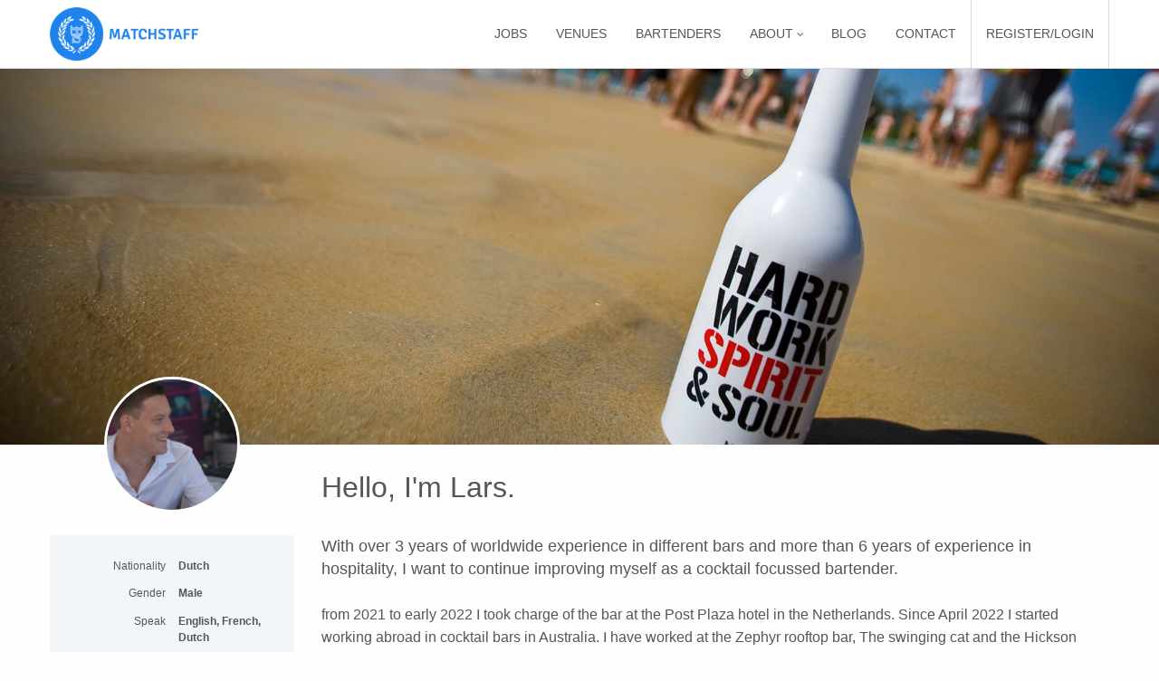

--- FILE ---
content_type: text/html; charset=utf-8
request_url: https://www.ebsmatchstaff.com/bartenders/79786/
body_size: 4678
content:


<!doctype html>
<html class="no-js" lang="en" dir="ltr">


    <head>
        

<meta charset="utf-8">
<meta http-equiv="x-ua-compatible" content="ie=edge">
<meta name="viewport" content="width=device-width, initial-scale=1.0">
<meta name="google-site-verification" content="8oJPXZ4zSgyBqCQAu2x-lTAozNW3uAvDw1yLBvFODr0" />
<title>Lars&#39;s profile page in EBS MatchStaff</title>
<link rel="stylesheet" href="/static/css/foundation.css">
<link rel="stylesheet" href="/static/css/app.css">
<!--    <script src="https://code.jquery.com/jquery-1.12.4.js"></script>
    <script src="https://code.jquery.com/ui/1.12.0/jquery-ui.js"></script>
-->
<link rel="stylesheet" href="https://cdnjs.cloudflare.com/ajax/libs/select2/4.0.3/css/select2.min.css">


<link href='https://fonts.googleapis.com/css?family=Signika:400,700' rel='stylesheet' type='text/css'>

<meta name="description" content="Lars is an EBS MatchStaff member, graduated from European Bartender School.">
<meta name="robots" content="noodp">
<link rel="canonical" href="https://www.ebsmatchstaff.com/bartenders/79786/" />
<meta property="og:title" content="Lars&#39;s profile page in EBS MatchStaff">
<meta property="og:description" content="Lars is an EBS MatchStaff member, graduated from European Bartender School.">
<meta property="og:image" content="https://www.ebsmatchstaff.com/static/ebs-matchstaff-social.png">
<meta property="og:image:width" content="2846" />
<meta property="og:image:height" content="1339" />
<meta name="twitter:card" content="summary_large_image">
<meta name="twitter:title" content="Lars&#39;s profile page in EBS MatchStaff">
<meta name="twitter:description" content="Lars is an EBS MatchStaff member, graduated from European Bartender School.">
<meta name="twitter:image" content="https://www.ebsmatchstaff.com/static/ebs-matchstaff-social.png">


<script src="https://use.fontawesome.com/3c3bc614c0.js"></script>

<link rel="apple-touch-icon" sizes="180x180" href="/static/apple-touch-icon.png">
<link rel="icon" type="image/png" href="/static/favicon-32x32.png" sizes="32x32">
<link rel="icon" type="image/png" href="/static/favicon-16x16.png" sizes="16x16">
<link rel="manifest" href="/static/manifest.json">
<link rel="mask-icon" href="/static/safari-pinned-tab.svg" color="#5bbad5">
<meta name="theme-color" content="#ffffff">


        
            <!-- extra block for template inheritance in head -->

        
        <!-- Google Tag Manager -->
        <script>(function(w,d,s,l,i){
            w[l]=w[l]||[];w[l].push({'gtm.start': new Date().getTime(),event:'gtm.js'});
            var f=d.getElementsByTagName(s)[0], j=d.createElement(s),dl=l!='dataLayer'?'&l='+l:'';
            j.async=true;
            j.src='https://www.googletagmanager.com/gtm.js?id='+i+dl;
            f.parentNode.insertBefore(j,f);
        })(window,document,'script','dataLayer','GTM-KVFB9ML');</script>

    <!-- End Google Tag Manager) -->
    </head>


    <body id="bartender-single" class="">



    <!-- Google Tag Manager -->

    <noscript>
        <iframe src="https://www.googletagmanager.com/ns.html?id=GTM-KVFB9ML" height="0" width="0" style="display:none;visibility:hidden"></iframe>
    </noscript>

    <!-- End Google Tag Manager) -->

        <div class="off-canvas-wrapper ">
            <div class="off-canvas-wrapper-inner" data-off-canvas-wrapper>
                <!-- off-canvas right menu -->
                <div aria-hidden="true" class="off-canvas position-right" id="offCanvasRight" data-off-canvas="gvuoob-off-canvas" data-position="right" data-force-top="false">
                </div>

                <!-- start in-canvas content -->
                <div class="off-canvas-content" data-off-canvas-content>
                    

                        

                            
                                 <!--  HEADER STARTS -->


<header id="top-header" class="clear">
    <div class="row column">
        <div class="top-bar">

            <div class="top-bar-title">
                <a href="/" id="logo"><img src="/static/jobsite/img/matchstaff-logo.png" alt="EBSMatchstaff logo" title="EBSMatchstaff logo"></a>
            </div>

            <span data-responsive-toggle="responsive-menu" data-hide-for="large" id="top-toggle">
                <button class="hamburger hamburger--slider-r" type="button" aria-label="Menu" aria-controls="responsive-menu" data-open="offCanvasRight" data-close="offCanvasRight">
                    <span class="hamburger-box">
                        <span class="hamburger-inner"></span>
                    </span>
                </button>
            </span>

            <nav id="responsive-menu">
                <div class="top-bar-right">
                    <ul class="dropdown menu vertical large-horizontal" data-responsive-menu="accordion large-dropdown">

                        <li class="hide-for-large" id="mobile-menu-logo"><a href="#">
                            <img src=/static/jobsite/img/matchstaff-logo-no-circle.png alt="EBS Matchstaff logo"></a></li>

                        <li><a href="/bartending-jobs/">Jobs</a></li>
                        <li><a href="/venues/">Venues</a></li>
                        <li><a href="/bartenders/">Bartenders</a></li>

                        <li class="has-submenu current"><a>About <i class="fa fa-angle-down"></i></a>
                            <ul class='submenu menu vertical nester' data-submenu>
                                <li><a href='/about/'>About EBS MatchStaff</a></li>
                                <li><a href='/find-bartending-jobs/'>Find a job</a></li>
                                <li><a href='/hire-bartenders/'>Hire a bartender</a></li>
                                </ul>
                        </li>

                        <li><a href="/blog/">Blog</a></li>

                        <li><a href="/contact/">Contact</a></li>

                        <li><a href="/login-register/" id="login-link" class="border">Register/Login</a></li>

                    </ul>

                    <div id="menu-social" class="hide-for-large">

                           <a href="https://www.facebook.com/EBSMatchStaff/" target="_blank">
                              <span class="fa-stack fa-lg">
                                <i class="fa fa-circle fa-stack-2x"></i>
                                <i class="fa fa-facebook fa-stack-1x fa-inverse"></i>
                              </span>
                            </a>
                            <a href="https://twitter.com/EBSMatchStaff" target="_blank">
                              <span class="fa-stack fa-lg">
                                <i class="fa fa-circle fa-stack-2x"></i>
                                <i class="fa fa-twitter fa-stack-1x fa-inverse"></i>
                              </span>
                            </a>
                            <a href="https://www.youtube.com/playlist?list=PLBnP2wBhlmAwGbwIt0gprLYy_VhrRx38n" target="_blank">
                              <span class="fa-stack fa-lg">
                                <i class="fa fa-circle fa-stack-2x"></i>
                                <i class="fa fa-youtube fa-stack-1x fa-inverse"></i>
                              </span>
                            </a>
                            <a href="https://www.linkedin.com/company-beta/11007304" target="_blank">
                              <span class="fa-stack fa-lg">
                                <i class="fa fa-circle fa-stack-2x"></i>
                                <i class="fa fa-linkedin fa-stack-1x fa-inverse"></i>
                              </span>
                            </a>

                    </div>

                </div>
            </nav>
        </div>
    </div>
</header>
<!--  HEADER ENDS -->
                            


                        


                        
<main>

    <div class="hero">
        <img src="/static/jobsite/img/bartenders/bartender-single-hero-800.jpg"
            srcset="/static//jobsite/img/bartenders/bartender-single-hero.jpg 1400w, /static//jobsiteimg/bartenders/bartender-single-hero-800.jpg 800w, /static//jobsiteimg/bartenders/bartender-single-hero-500.jpg 500w"
            alt="Hard Work" title="Bartender">
    </div>


    <div class="row image-title">
        <div class="small-12 medium-3 columns image-column">
            <div id="bartender-photo"><img src="/media/graduate_uploads/thumbs/grad-79786.thumb.imgforebs.jpg" alt="Lars">
            </div>
        </div>

        <div class="small-12 medium-9 columns">
            <h1>Hello, I'm Lars.</h1>
        </div>
    </div>



    <div class="row">

        <div class="small-12 medium-9 medium-push-3 columns">

            <div class="bartender-content">
                
                <p class="bigger short-description">With over 3 years of worldwide experience in different bars and more than 6 years of experience in hospitality, I want to continue improving myself as a cocktail focussed bartender.</p>
                

                <hr>
                <div class="bartender-infos">
                    

                    

                    
                </div>

                <hr>

                <p class="long-description">from 2021 to early 2022 I took charge of the bar at the Post Plaza hotel in the Netherlands.
Since April 2022 I started working abroad in cocktail bars in Australia.
I have worked at the Zephyr rooftop bar, The swinging cat and the Hickson House distillery as well as the Kilburn in Melbourne and I am now looking for new experiences in New Zealand.
At the end of March 2023 I started working at the Hilton hotel in Auckland, New Zealand until the end of November 2023.</p>

                <div class="education-experience">
                    <h3>Education</h3>

                    
                    <p><span>
                            <strong>European Bartender School</strong>
                            Dublin
                        </span>
                        <span>International Bartender Course (4 weeks) -
                            Feb 2020</span>
                    </p>
                    

                    <h3>Work experience</h3>

                    
                    <p><span><strong>Hilton Hotel Auckland</strong> - Auckland</span>
                        <span>Bartender, March 1, 2023 - Nov. 1, 2023</span></p>
                    
                    <p><span><strong>The Swinging Cat</strong> - Sydney</span>
                        <span>Bartender, Dec. 6, 2022 - April 11, 2022</span></p>
                    
                    <p><span><strong>Hyatt Regency Sydney</strong> - Sydney</span>
                        <span>Bartender, April 18, 2022 - Jan. 9, 2022</span></p>
                    
                    <p><span><strong>Hotel Post Plaza</strong> - Leeuwarden</span>
                        <span>Bartender, Jan. 4, 2021 - Jan. 4, 2022</span></p>
                    
                    <p><span><strong>JMW</strong> - Utrecht</span>
                        <span>Employee Caterer, Sept. 1, 2019 - Oct. 1, 2020</span></p>
                    
                    <p><span><strong>RCN Le Moulin de la Pique</strong> - Belvès</span>
                        <span>Service staff and receptionist, July 1, 2018 - Aug. 1, 2020</span></p>
                    

                </div>

                <div class="badges">

                    
                    <div class="course-badge">
                        <img src="/media/course_badges/1_4-weeks.png"
                            alt="Badge 4 Weeks International Bartender Course">
                        <h4 class="course-title">International Bartender Course (4 weeks)</h4>
                        <span class="grade">Grade A</span>
                        <span class="info">Dublin -
                            Feb 2020</span>
                    </div>
                    

                    <div class="all-courses-link show-for-medium">
                        <a href="http://barschool.net/ebs-courses/" class="button blue-empty" target="_blank">
                            <i class="fa fa-glass" aria-hidden="true"></i> Find out more about all EBS courses
                        </a>
                    </div>

                </div>
            </div>
        </div>


        <div class="small-12 medium-3 medium-pull-9 columns">
            <div class="bartender-info-box">
                
                
                <span class="inforow"><span class="info-label">Nationality</span><span
                        class="content">Dutch</span></span>
                

                
                <span class="inforow">
                    <span class="info-label">Gender</span>
                    <span class="content">Male</span>
                </span>
                

                
                <span class="inforow"><span class="info-label">Speak</span><span
                        class="content">English, French, Dutch</span></span>
                
                
            </div>
        </div>
    </div>


    <div class="row show-for-small-only margin-top">
        <div class="small-12 column text-center">
            <div class="all-courses-link">
                <a href="http://barschool.net/ebs-courses/" class="button blue-empty" target="_blank">
                    <i class="fa fa-glass" aria-hidden="true"></i> Find out more about all EBS courses
                </a>
            </div>
        </div>
    </div>
</main>



                        
                            <!-- CTA NO LOGGED -->

<section>

    

    <div class="cta not-registered">

        <div class="row">
            <div class="column">
                <span class="sign-in">Already have an account? <a href="/login-register/">Sign in</a>.</span>

                <h4 class="cta-learn">EBS MatchStaff’s job forum is exclusively for venues and EBS graduates.</h4>
                <a href="/about/" class="button orange float-center">Learn more</a>
            </div>
        </div>

    </div>

    


</section>

                        



                        
                      <footer id="page-footer">
                                    <div class="row">

                                      <div class="medium-6 large-4 columns">
                                        <h3>EBS Matchstaff</h3>
                                        <p>Brought to you in association with the world’s leading bartender school: <a href="http://barschool.net" class="ebs-link-footer">European Bartender School</a></p>

                                      </div>

                                      <div class="medium-6 large-4 columns">
                                        <h4>Have a look around</h4>

                                        <div class="row">

                                           <div class="small-6 columns">
                                            <ul class="menu vertical">
                                               <li><a href="/bartending-jobs/">Jobs</a></li>
                                                <li><a href="/venues/">Venues</a></li>
                                                 <li><a href="/bartenders/">Bartenders</a></li>
                                                  <li><a href="/about/">About</a></li>
                                            </ul>
                                          </div>

                                          <div class="small-6 columns">
                                            <ul class="menu vertical">
                                               <li><a href="/find-bartending-jobs/">For Jobseekers</a></li>
                                                <li><a href="/hire-bartenders/">Hire a Bartender</a></li>
                                                 <li><a href="/contact/">Contact Us</a></li>
                                                  <li><a href="/help-centre">Help Centre</a></li>
                                            </ul>
                                          </div>

                                        </div>

                                      </div>

                                      <div class="medium-12 large-4 columns">
                                        

                                         <p>Check out our social side</p>
                                         <p id="footer-social">
                                             <a href="https://www.facebook.com/EBSMatchStaff/" target="_blank">
                                              <span class="fa-stack fa-lg">
                                                <i class="fa fa-circle fa-stack-2x"></i>
                                                <i class="fa fa-facebook fa-stack-1x fa-inverse"></i>
                                              </span>
                                            </a>
                                            <a href="https://www.youtube.com/playlist?list=PLBnP2wBhlmAwGbwIt0gprLYy_VhrRx38n" target="_blank">
                                              <span class="fa-stack fa-lg">
                                                <i class="fa fa-circle fa-stack-2x"></i>
                                                <i class="fa fa-youtube fa-stack-1x fa-inverse"></i>
                                              </span>
                                            </a>
                                            <a href="https://www.linkedin.com/company/ebs-matchstaff/" target="_blank">
                                              <span class="fa-stack fa-lg">
                                                <i class="fa fa-circle fa-stack-2x"></i>
                                                <i class="fa fa-linkedin fa-stack-1x fa-inverse"></i>
                                              </span>
                                            </a>
                                         </p>
                                    </div>
                                </div>
                                <div class="row columns" id="copyright">
                                    <hr>
                                    <p class="smaller">© European Bartender School 2026</p>
                                </div>
                            </footer>
                        

                    
                <!-- end in-canvas content -->
                </div>


                <a href="#" class="back-to-top"><i class="fa fa-angle-up" aria-hidden="true"></i></a>


            <!-- close wrapper, off-canvas. no more content after this -->
            </div>
        </div>
    
        <script src="/static/js/vendor/jquery.js"></script>
        <script src="/static/js/vendor/what-input.js"></script>
        <script src="/static/js/vendor/foundation.min.js"></script>
        <script src="https://cdnjs.cloudflare.com/ajax/libs/select2/4.0.3/js/select2.min.js"></script>
        <script src="/static/js/vendor/owl.carousel.min.js"></script>
        
            <!-- Hi Mum-->
            

        
        <script src="/static/js/app.js"></script>
        <!--Start Cookie Script-->
       <!-- <script type="text/javascript" charset="UTF-8" src="http://cookie-script.com/s/fdf5812d2aaaa75aa060981e402fc32d.js"></script>--> <!--End Cookie Script-->
    <script type="text/javascript">
        _linkedin_data_partner_id = "61718";
    </script>

    <script type="text/javascript">
        (function(){var s = document.getElementsByTagName("script")[0];
        var b = document.createElement("script");
        b.type = "text/javascript";b.async = true;
        b.src = "https://snap.licdn.com/li.lms-analytics/insight.min.js";
        s.parentNode.insertBefore(b, s);})();
    </script>

    <noscript>
    <img height="1" width="1" style="display:none;" alt="" src="https://dc.ads.linkedin.com/collect/?pid=61718&fmt=gif" />
    </noscript>
    </body>
</html>


--- FILE ---
content_type: text/css
request_url: https://www.ebsmatchstaff.com/static/css/app.css
body_size: 113626
content:
*,*:before,*:after{-webkit-box-sizing:border-box;-moz-box-sizing:border-box;box-sizing:border-box}body{font-family:"Gotham Narrow SSm A", "Gotham Narrow SSm B", Helvetica, Roboto, Arial, sans-serif;font-style:normal;font-weight:400;color:#565656}main{display:block;padding-top:75px;margin-bottom:3.125rem}.row{max-width:75rem}.row.expandend{max-width:100%}.row.margin-top{margin-top:1.5625rem}.row.margin-bottom{margin-bottom:1.5625rem}.row.margin-top.double{margin-top:3.125rem}.row.margin-bottom.double{margin-bottom:3.125rem}p{line-height:1.5625rem}p.smaller{font-size:0.85rem}p.bigger{font-size:1.125rem}p.less-margin{margin-bottom:0.35rem}p.less-margin-top{margin-top:0.35rem !important}h1{font-family:'Signika', sans-serif;font-weight:700}h2{font-family:'Signika', sans-serif;font-weight:700}h3{font-family:'Signika', sans-serif;font-weight:700}h4{font-family:"Gotham Narrow SSm A", "Gotham Narrow SSm B", Helvetica, Roboto, Arial, sans-serif}strong{font-weight:700}.no-js .top-bar{display:none}@media screen and (min-width: 40em){.no-js .top-bar{display:block}.no-js .title-bar{display:none}}@font-face{font-family:'icomoon';src:url("../icon-font/icomoon.eot?j7sxsz");src:url("../icon-font/icomoon.eot?j7sxsz#iefix") format("embedded-opentype"),url("../icon-font/icomoon.ttf?j7sxsz") format("truetype"),url("../icon-font/icomoon.woff?j7sxsz") format("woff"),url("../icon-font/icomoon.svg?j7sxsz#icomoon") format("svg");font-weight:normal;font-style:normal}[class^="icomoon-"],[class*=" icomoon-"]{font-family:'icomoon' !important;speak:none;font-style:normal;font-weight:normal;font-variant:normal;text-transform:none;line-height:1;color:#e6e6e6;font-size:2rem;-webkit-font-smoothing:antialiased;-moz-osx-font-smoothing:grayscale}.icomoon-badge:before{content:"\e900"}.icomoon-bag:before{content:"\e901"}.icomoon-bartender:before{content:"\e902"}.icomoon-book:before{content:"\e903"}.icomoon-clock:before{content:"\e904"}.icomoon-contract:before{content:"\e905"}.icomoon-crown:before{content:"\e906"}.icomoon-done:before{content:"\e907"}.icomoon-drink:before{content:"\e908"}.icomoon-envelope:before{content:"\e909"}.icomoon-languages:before{content:"\e90a"}.icomoon-magnifying-glass:before{content:"\e90b"}.icomoon-map-marker:before{content:"\e90c"}.icomoon-money:before{content:"\e90d"}.icomoon-ok:before{content:"\e90e"}.icomoon-shaker:before{content:"\e90f"}.icomoon-user-plus:before{content:"\e910"}.icomoon-venue:before{content:"\e911"}.icomoon-world:before{content:"\e912"}header#top-header{position:fixed;top:0px;z-index:999;width:100%;background:white;border-bottom:1px solid rgba(0,0,0,0.15);border-bottom:1px solid rgba(0,0,0,0.15)}#logo img{width:164px;height:59px;margin-top:0.5rem;margin-bottom:0.5rem}.top-bar{background:white;padding-top:0;padding-bottom:0}.top-bar ul{background:white}.top-bar .menu>li a{line-height:75px;padding-top:0;padding-bottom:0;color:#565656;text-transform:uppercase;font-size:0.85rem}.top-bar .menu>li a:hover{background-color:#f2f6f9}.top-bar .menu>li a i.fa{font-size:12px}.top-bar .menu>li.square a:hover{background-color:transparent}.top-bar .dropdown.menu>li.is-dropdown-submenu-parent{position:relative}.top-bar .dropdown.menu>li.is-dropdown-submenu-parent>a:after{border:none;border-color:none;position:absolute}.top-bar .dropdown.menu>li.is-dropdown-submenu-parent li a{line-height:3.125rem;margin-left:1.25rem;margin-right:1.25rem;padding-left:0;padding-right:0;font-size:0.75rem;border-bottom:1px solid rgba(0,0,0,0.15);text-transform:none}.top-bar .dropdown.menu>li.is-dropdown-submenu-parent li a:hover{background-color:transparent}.top-bar .dropdown.menu>li.is-dropdown-submenu-parent li:last-child a{border-bottom:none}#top-toggle{float:right}.js-off-canvas-exit{background:rgba(0,0,0,0.15);-webkit-transition:all .3s ease-in-out;-moz-transition:all .3s ease-in-out;-o-transition:all .3s ease-in-out;-ms-transform:all .3s ease-in-out;transition:all .3s ease-in-out}#mobile-menu-logo a{height:76px;text-align:center}#mobile-menu-logo a:hover{background:transparent}#mobile-menu-logo:hover{background:white}#mobile-menu-logo img{width:60px;height:60px;margin-top:7.5px;margin-right:0}@media screen and (min-width: 64em){header#top-header #responsive-menu .border{border-left:1px solid rgba(0,0,0,0.15);border-right:1px solid rgba(0,0,0,0.15)}header#top-header #responsive-menu .border.nav-languages{border-right:1px solid rgba(0,0,0,0.15)}header#top-header #responsive-menu li.is-dropdown-submenu-parent>a{padding-right:0.6rem}}@media screen and (min-width: 64em){#top-toggle{display:none}.top-bar .dropdown.menu>li.is-dropdown-submenu-parent li a:hover,.top-bar .dropdown.menu>li.is-dropdown-submenu-parent li a:active,.top-bar .dropdown.menu>li.is-dropdown-submenu-parent li a:focus{padding-left:5px}}@media screen and (max-width: 63.9375em){.top-bar{padding-left:0;padding-right:0}.top-bar .menu>li a{line-height:3.2rem;border-bottom:1px solid rgba(0,0,0,0.15);width:246px;text-align:center}.top-bar .menu>li a:hover,.top-bar .menu>li a:focus{background-color:#1e83ec;color:white}.top-bar .menu>li li a{line-height:2.4rem;font-size:0.75rem;text-transform:none}.top-bar .top-bar-right{border-left:2px solid white;border-right:none}.top-bar .top-bar-right .is-accordion-submenu-parent a:after{border:none;border-color:none;position:absolute}.top-bar .top-bar-right .has-submenu>a i{margin-right:-10px}.top-bar li[aria-expanded='true']>a i.fa{-ms-transform:rotate(180deg);-webkit-transform:rotate(180deg);transform:rotate(180deg)}#responsive-menu{display:block !important;position:absolute;width:250px;right:-250px;background:white;z-index:9999;border-left:2px solid white;border-right:2px solid white}#responsive-menu #menu-social{padding-top:1rem;text-align:center}#responsive-menu #menu-social a{cursor:pointer;text-decoration:none}#responsive-menu #menu-social a:hover,#responsive-menu #menu-social a:focus,#responsive-menu #menu-social a:active{opacity:0.85}#responsive-menu #menu-social a:hover .fa-stack-1x,#responsive-menu #menu-social a:focus .fa-stack-1x,#responsive-menu #menu-social a:active .fa-stack-1x{animation:pulse 1500ms}}@media screen and (max-width: 39.9375em){.top-bar .top-bar-right{border-left:none}}.top-bar.logged .menu .square{border-left:1px solid rgba(0,0,0,0.15)}.top-bar.logged .menu .square.inbox .hide-for-large{display:inline-block;margin-bottom:-3px}.top-bar.logged .menu .square.inbox .hide-for-large i{display:inline-block;margin-top:-1.5px}.top-bar.logged .menu .square.inbox .secondary.badge{line-height:1.6;color:white;font-weight:700}.top-bar.logged .menu .square.user{border-right:1px solid rgba(0,0,0,0.15)}.top-bar.logged .menu .square.user img{border-radius:99em;-moz-border-radius:99em;-webkit-border-radius:99em}.top-bar.logged .menu .square.user a{padding-right:1rem !important}@media screen and (min-width: 64em){.top-bar{padding-right:0;padding-left:0}.top-bar.logged{padding-right:0;padding-left:0}.top-bar.logged .menu .square{width:75px;height:75px;float:right}.top-bar.logged .menu .square.inbox{text-align:center}.top-bar.logged .menu .square.inbox i.icomoon-envelope{font-size:3.5em;margin-left:-2px}.top-bar.logged .menu .square.inbox a{position:relative;width:75px;height:75px;display:block}.top-bar.logged .menu .square.inbox a .secondary.badge{position:absolute;right:10px;top:15px}.top-bar.logged .menu .square.user img{width:41px;height:41px}.top-bar.logged .menu .square:hover,.top-bar.logged .menu .square:focus,.top-bar.logged .menu .square:active{background-color:#f2f6f9}}@media screen and (max-width: 63.9375em){.top-bar.logged .menu li a{text-align:left}.top-bar.logged .menu li a:hover,.top-bar.logged .menu li a:focus{background-color:#1e83ec;color:white}.top-bar.logged .menu .square.user{border:none}.top-bar.logged .menu .square.user>a{height:76px;padding-top:10px}.top-bar.logged .menu .square.user>a img{width:55px;height:55px;margin-right:0.75rem}.top-bar.logged .menu .square.user ul a i{margin-right:0.5rem}.top-bar.logged .menu .square.inbox{border:none}.top-bar.logged .menu .square.inbox .secondary.badge{margin-left:0.5rem;vertical-align:middle}}.hamburger{padding:15px 15px;display:inline-block;cursor:pointer;transition-property:opacity, -webkit-filter;transition-property:opacity, filter;transition-property:opacity, filter, -webkit-filter;transition-duration:0.15s;transition-timing-function:linear;font:inherit;color:inherit;text-transform:none;background-color:transparent;border:0;margin:0;overflow:visible;margin-top:10px}.hamburger:hover{opacity:0.7}.hamburger-box{width:30px;height:24px;display:inline-block;position:relative}.hamburger-inner{display:block;top:50%;margin-top:-2px}.hamburger-inner,.hamburger-inner::before,.hamburger-inner::after{width:30px;height:3px;background-color:#1e83ec;border-radius:4px;position:absolute;transition-property:-webkit-transform;transition-property:transform;transition-property:transform, -webkit-transform;transition-duration:0.15s;transition-timing-function:ease}.hamburger-inner::before,.hamburger-inner::after{content:"";display:block}.hamburger-inner::before{top:-10px}.hamburger-inner::after{bottom:-10px}.hamburger--slider-r .hamburger-inner{top:2px}.hamburger--slider-r .hamburger-inner::before{top:10px;transition-property:opacity, -webkit-transform;transition-property:transform, opacity;transition-property:transform, opacity, -webkit-transform;transition-timing-function:ease;transition-duration:0.3s}.hamburger--slider-r .hamburger-inner::after{top:20px}.is-off-canvas-open .hamburger--slider-r .hamburger-inner{-webkit-transform:translate3d(0, 10px, 0) rotate(-45deg);transform:translate3d(0, 10px, 0) rotate(-45deg)}.is-off-canvas-open .hamburger--slider-r .hamburger-inner::before{-webkit-transform:rotate(45deg) translate3d(5.71429px, -6px, 0);transform:rotate(45deg) translate3d(5.71429px, -6px, 0);opacity:0}.is-off-canvas-open .hamburger--slider-r .hamburger-inner::after{-webkit-transform:translate3d(0, -20px, 0) rotate(90deg);transform:translate3d(0, -20px, 0) rotate(90deg)}header#top-header{transition:all .3s ease-in-out}header#top-header.scrolled{box-shadow:0 1px 3px rgba(150,150,150,0.5)}header#top-header.scrolled .top-bar ul li.has-submenu:hover>.is-dropdown-submenu{box-shadow:0 1px 3px rgba(150,150,150,0.5)}.top-bar ul li.has-submenu .is-dropdown-submenu{display:block;right:-1px !important;visibility:hidden;opacity:0;border-color:rgba(0,0,0,0.15)}.top-bar ul li.has-submenu:hover>.is-dropdown-submenu{visibility:visible;opacity:1;transition:opacity .3s ease-in-out}@media screen and (max-width: 63.9375em){header#top-header{position:fixed;transition:0.6s;right:0}.is-open-right header#top-header{right:250px}#responsive-menu{overflow-x:hidden;overflow-y:auto}.off-canvas.position-right{right:-250px;top:0;z-index:1;transition:0.6s ease}.is-open-right .off-canvas.position-right{right:-0px}.off-canvas.position-right{top:32px}.off-canvas{background-color:transparent}.is-open-right{-webkit-transform:initial;transform:initial;margin-left:-250px}.off-canvas-wrapper-inner{transition:margin 0.6s ease}.sticky.is-stuck{left:0px !important;transition:0.6s ease}.is-open-right .sticky.is-stuck{left:-250px !important}}@media only screen and (max-device-width: 736px){#responsive-menu{height:1600px;overflow-y:auto;padding-bottom:300px}.top-bar-right{position:relative;float:none;height:1600px;overflow-y:auto}.top-bar-right ul{overflow-y:auto;height:100%}.top-bar-right ul li a{line-height:2rem !important}}@-moz-document url-prefix(){@media screen and (min-width: 64em){#responsive-menu .menu li{display:inline-block}}}.uppercase{text-transform:uppercase}.red{color:#ff5e56}.help-text{color:#979797;font-style:normal}.grey-background{background:#f2f6f9}.has-tip{border-bottom:none}.has-tip i{font-size:0.85rem}.form-error,.django-form-error{color:#ff5e56}.django-form-error ul{list-style:none;margin-left:0}.django-form-error ul li{margin-top:-0.5rem;margin-bottom:1rem;font-size:0.75rem;font-weight:bold}ul.errorlist{color:#ff5e56;list-style:none;margin-left:0}ul.errorlist li{margin-top:-0.5rem;margin-bottom:1rem;font-size:0.75rem;font-weight:bold}#mc_embed_signup input.mce_inline_error{border-color:#ff5e56 !important}#mc_embed_signup .response{background:white;padding:15px;font-size:12px}#mc_embed_signup .response#mce-error-response{color:#ff5e56}#mc_embed_signup .response#mce-error-response a{display:block}#mc_embed_signup .response#mce-success-response{color:#3fb879}.callout .close-button{font-size:1.5em}a,input[type="submit"],.select2-selection--multiple,li.square,.blog-units img,figure img,.tag:before,.overlay,.related-articles h3,.orbit button,.group-image-links img,.bartender-list img,.jobs-units .inner,.jobs-units h3,.venues-units-container .inner,.venues-units-container h3{-webkit-transition:all .3s ease-in-out;-moz-transition:all .3s ease-in-out;-o-transition:all .3s ease-in-out;-ms-transform:all .3s ease-in-out;transition:all .3s ease-in-out}hr{border-bottom:1px solid rgba(0,0,0,0.15)}.box-shadow{box-shadow:0 0 5px rgba(38,38,38,0.3)}.flex-video iframe{border:none}.close-button:focus{outline:0}a.back-to-top{display:none;position:fixed;z-index:999;right:5px;bottom:5px;padding:10px 15px;color:white;background:rgba(0,0,0,0.6);font-size:16px;font-style:italic}a.back-to-top:hover{border:1px solid #1e83ec;background:rgba(0,0,0,0.8)}#back-to-search{display:none;position:fixed;z-index:999;bottom:5px;right:52px;padding:13px;color:white;background:rgba(0,0,0,0.6);font-size:12px}#back-to-search:hover{border:1px solid #1e83ec;background:rgba(0,0,0,0.8)}.button{color:white;font-weight:700;border-radius:2px;letter-spacing:0.15px;transition:all .3s ease-in-out}.button.small{font-size:0.75rem;padding:0.65em 0.8em}.button.red{background-color:#ff5e56}.button.red.border{border:2px solid #ff5e56}.button.red:hover,.button.red:active,.button.red:focus{background-color:#ff6e67}.button.blue{background-color:#1e83ec}.button.blue.border{border:2px solid #1e83ec}.button.blue.border:hover,.button.blue.border:active,.button.blue.border:focus{border-color:#5da6f1}.button.blue:hover,.button.blue:active,.button.blue:focus{background-color:#5da6f1}.button.blue-empty{background:white;color:#1e83ec;border:2px solid #1e83ec}.button.blue-empty:hover,.button.blue-empty:active,.button.blue-empty:focus{background-color:#1e83ec;color:white}.button.orange-empty{background:white;color:#ff9e0e;border:2px solid #ff9e0e}.button.orange-empty:hover,.button.orange-empty:active,.button.orange-empty:focus{background-color:#ff9e0e;color:white}.button.load-more{padding:0.85em 1.8em;background:white;color:#1e83ec;border:2px solid #1e83ec}.button.load-more:hover,.button.load-more:active,.button.load-more:focus{background-color:#1e83ec;color:white}.button.orange{background-color:#ff9e0e}.button.orange.border{border:2px solid #ff9e0e}.button.orange:hover,.button.orange:active,.button.orange:focus{background-color:#ffb952}.button.white-transparent{color:white;background-color:transparent;border:1px solid white}.button.white-transparent:hover,.button.white-transparent:active,.button.white-transparent:focus{opacity:0.75}[type='text'],[type='password'],[type='date'],[type='datetime'],[type='datetime-local'],[type='month'],[type='week'],[type='email'],[type='number'],[type='search'],[type='tel'],[type='time'],[type='url'],[type='color'],textarea{border-color:rgba(0,0,0,0.15);color:#565656;border-radius:0;box-shadow:none}.tags{margin:1.5625rem 0 0.78125rem 0;list-style:none;padding:0;overflow:hidden}.tags li{float:left}.tags .tag{background:#f2f6f9;border-radius:3px 0 0 3px;color:#8a8a8a;display:inline-block;height:33px;line-height:33px;padding:0 15px 0 28px;position:relative;margin:0 10px 0 0;text-decoration:none;font-size:0.9rem;margin-bottom:0.4rem}.tags .tag:before{background:#fff;border-bottom:17px solid transparent;border-right:12px solid #f2f6f9;border-top:16.5px solid transparent;content:'';position:absolute;left:0;top:0}.tags .tag:after{background:#fff;border-radius:10px;box-shadow:inset 0 1px rgba(0,0,0,0.25);content:'';height:6px;left:10px;position:absolute;width:6px;top:14px}.tags .tag:hover,.tags .tag:focus,.tags .tag:active{background-color:#1e83ec;color:white}.tags .tag:hover:before,.tags .tag:focus:before,.tags .tag:active:before{border-right-color:#1e83ec}body .reveal{border-radius:0}body .reveal.message{padding-top:2.5rem}body .reveal.message p{font-size:0.875rem}.general-content .icon-box{text-align:center}.general-content .icon-box h3{font-size:1.2rem}@media screen and (min-width: 40em){.general-content .icon-box{text-align:center}.general-content .icon-box h3{font-size:1.25rem}}.share-icons{margin:1.5625rem 0 0.78125rem 0;overflow:hidden}.share-icons .share-text{float:left;font-family:"Gotham Narrow SSm A", "Gotham Narrow SSm B" , "Helvetica Neue", Helvetica;font-weight:700;font-size:0.9rem;text-transform:uppercase;padding-top:10px;margin-right:8px}.share-icons a{padding:6px 0 4px;width:45px;float:left;text-align:center;margin:0 3px;font-size:1.2rem;border:1px solid rgba(0,0,0,0.15)}.share-icons a:hover,.share-icons a:focus,.share-icons a:active{background:#1e83ec;color:white}.checklist{list-style:none}.checklist i{color:#1e83ec;font-size:1.25rem;margin-right:0.15rem}.checklist li{margin-bottom:0.78125rem}@keyframes pulse{0%{transform:scaleX(1) scaleY(1)}10%{transform:scaleX(.85) scaleY(.85)}20%{transform:scaleX(1) scaleY(1)}30%{transform:scaleX(.85) scaleY(.85)}40%{transform:scaleX(1) scaleY(1)}50%{transform:scaleX(.85) scaleY(.85)}60%{transform:scaleX(1) scaleY(1)}70%{transform:scaleX(.85) scaleY(.85)}80%{transform:scaleX(1) scaleY(1)}90%{transform:scaleX(.85) scaleY(.85)}100%{transform:scaleX(1) scaleY(1)}}select,form button,input,.input-group>:last-child>*,.input-group>:first-child{border-radius:0}[type='text']:focus,[type='password']:focus,[type='date']:focus,[type='datetime']:focus,[type='datetime-local']:focus,[type='month']:focus,[type='week']:focus,[type='email']:focus,[type='number']:focus,[type='search']:focus,[type='tel']:focus,[type='time']:focus,[type='url']:focus,[type='color']:focus,textarea:focus{border-color:#1e83ec}.pagination{margin:1.5625rem 0}.pagination a{cursor:pointer;color:#565656;border-radius:0;border:1px solid #1e83ec;color:#1e83ec;border-right-color:white;border-left-color:white;border-top-color:white}.pagination a:hover,.pagination a:focus,.pagination a:active{border-right-color:#1e83ec;border-left-color:#1e83ec;border-top-color:#1e83ec;background-color:transparent}.pagination a:focus{background-color:#1e83ec;color:white}.pagination .current{padding:0.1875rem 0.625rem;border-radius:0;background:#1e83ec;border:1px solid #1e83ec}.switch .switch-paddle{border-radius:99em}.switch .switch-paddle .switch-active{left:19%}.switch .switch-paddle .switch-inactive{right:22%}.switch .switch-paddle .switch-paddle{font-size:0.625rem !important}.switch-paddle::after{border-radius:99em}.load-more-container{margin-top:3.125rem;text-align:center}.cta.not-registered{padding-top:3.125rem;text-align:center;background:#f2f6f9;padding-bottom:3.125rem}.cta.not-registered .sign-in{display:block;margin-bottom:1.5625rem}.cta.not-registered .cta-learn{display:block;margin-bottom:1.5625rem;font-size:1.2rem}.cta.not-registered i{margin-left:0.25rem;vertical-align:middle}.testimonials{margin-top:3.125rem;text-align:center}.testimonials p{max-width:600px;margin:0 auto 1rem auto;color:#bbb;padding-left:0.78125rem;padding-right:0.78125rem}.testimonials img{border-radius:99em;width:90px;height:90px}.testimonials .data .name{display:block;margin-top:0.78125rem;font-weight:bold}.testimonials .data .job{display:block;margin-top:0.78125rem;font-size:0.85rem}.testimonials .data .job span{font-size:0.7rem}.testimonials .orbit-bullets button{width:30px;height:4px;border-radius:0}.testimonials .orbit-bullets button.is-active{background-color:#8a8a8a}@media screen and (min-width: 40em){.testimonials p{font-size:1.15rem;line-height:1.85rem}}@-webkit-keyframes fadeIn{from{opacity:0;opacity:1\9}to{opacity:1}}@-moz-keyframes fadeIn{from{opacity:0;opacity:1\9}to{opacity:1}}@keyframes fadeIn{from{opacity:0;opacity:1\9}to{opacity:1}}.animate-fade-in{opacity:0;-webkit-animation:fadeIn ease-in 1;-moz-animation:fadeIn ease-in 1;animation:fadeIn ease-in 1;-webkit-animation-fill-mode:forwards;-moz-animation-fill-mode:forwards;animation-fill-mode:forwards;-webkit-animation-duration:1s;-moz-animation-duration:1s;animation-duration:1s}.fade-in-one{-webkit-animation-delay:0.5s;-moz-animation-delay:0.5s;animation-delay:0.5s}.fade-in-two{-webkit-animation-delay:1s;-moz-animation-delay:1s;animation-delay:1s}.fade-in-three{-webkit-animation-delay:1.5s;-moz-animation-delay:1.5s;animation-delay:1.5s}.slide-in-down{margin-top:-100px;opacity:0;-webkit-animation:slide 0.5s forwards;animation:slide 0.5s forwards}.slide-down-one{-webkit-animation-delay:1s;animation-delay:1s}@-webkit-keyframes slide{100%{margin-top:0}}@keyframes slide{100%{margin-top:0}}.orbit-wrapper{height:auto}.owl-carousel,.owl-carousel .owl-item{-webkit-tap-highlight-color:transparent;position:relative}.owl-carousel{display:none;width:100%;z-index:1}.owl-carousel .owl-stage{position:relative;-ms-touch-action:pan-Y;-moz-backface-visibility:hidden}.owl-carousel .owl-stage:after{content:".";display:block;clear:both;visibility:hidden;line-height:0;height:0}.owl-carousel .owl-stage-outer{position:relative;overflow:hidden;-webkit-transform:translate3d(0, 0, 0)}.owl-carousel .owl-item,.owl-carousel .owl-wrapper{-webkit-backface-visibility:hidden;-moz-backface-visibility:hidden;-ms-backface-visibility:hidden;-webkit-transform:translate3d(0, 0, 0);-moz-transform:translate3d(0, 0, 0);-ms-transform:translate3d(0, 0, 0)}.owl-carousel .owl-item{min-height:1px;float:left;-webkit-backface-visibility:hidden;-webkit-touch-callout:none}.owl-carousel .owl-item img{display:block;width:100%}.owl-carousel .owl-dots.disabled,.owl-carousel .owl-nav.disabled{display:none}.no-js .owl-carousel,.owl-carousel.owl-loaded{display:block}.owl-carousel .owl-dot,.owl-carousel .owl-nav .owl-next,.owl-carousel .owl-nav .owl-prev{cursor:pointer;cursor:hand;-webkit-user-select:none;-khtml-user-select:none;-moz-user-select:none;-ms-user-select:none;user-select:none}.owl-carousel.owl-loading{opacity:0;display:block}.owl-carousel.owl-hidden{opacity:0}.owl-carousel.owl-refresh .owl-item{visibility:hidden}.owl-carousel.owl-drag .owl-item{-webkit-user-select:none;-moz-user-select:none;-ms-user-select:none;user-select:none}.owl-carousel.owl-grab{cursor:move;cursor:grab}.owl-carousel.owl-rtl{direction:rtl}.owl-carousel.owl-rtl .owl-item{float:right}.owl-carousel .animated{animation-duration:1s;animation-fill-mode:both}.owl-carousel .owl-animated-in{z-index:0}.owl-carousel .owl-animated-out{z-index:1}.owl-carousel .fadeOut{animation-name:fadeOut}@keyframes fadeOut{0%{opacity:1}100%{opacity:0}}.owl-height{transition:height .5s ease-in-out}.owl-carousel .owl-item .owl-lazy{opacity:0;transition:opacity .4s ease}.owl-carousel .owl-item img.owl-lazy{transform-style:preserve-3d}.owl-carousel .owl-video-wrapper{position:relative;height:100%;background:#000}.owl-carousel .owl-video-play-icon{position:absolute;height:80px;width:80px;left:50%;top:50%;margin-left:-40px;margin-top:-40px;background:url(owl.video.play.png) no-repeat;cursor:pointer;z-index:1;-webkit-backface-visibility:hidden;transition:transform .1s ease}.owl-carousel .owl-video-play-icon:hover{-ms-transform:scale(1.3, 1.3);transform:scale(1.3, 1.3)}.owl-carousel .owl-video-playing .owl-video-play-icon,.owl-carousel .owl-video-playing .owl-video-tn{display:none}.owl-carousel .owl-video-tn{opacity:0;height:100%;background-position:center center;background-repeat:no-repeat;background-size:contain;transition:opacity .4s ease}.owl-carousel .owl-video-frame{position:relative;z-index:1;height:100%;width:100%}.owl-theme .owl-dots,.owl-theme .owl-nav{text-align:center;-webkit-tap-highlight-color:transparent}.owl-theme .owl-nav{margin-top:10px}.owl-theme .owl-nav [class*=owl-]{color:#FFF;font-size:14px;margin:5px;padding:4px 7px;background:#D6D6D6;display:inline-block;cursor:pointer;border-radius:3px}.owl-theme .owl-nav [class*=owl-]:hover{background:#869791;color:#FFF;text-decoration:none}.owl-theme .owl-nav .disabled{opacity:.5;cursor:default}.owl-theme .owl-nav.disabled+.owl-dots{margin-top:10px}.owl-theme .owl-dots .owl-dot{display:inline-block;zoom:1}.owl-theme .owl-dots .owl-dot span{width:10px;height:10px;margin:5px 7px;background:#e6e6e6;display:block;-webkit-backface-visibility:visible;transition:opacity .2s ease;border-radius:30px}.owl-theme .owl-dots .owl-dot.active span,.owl-theme .owl-dots .owl-dot:hover span{background:#1e83ec}.testimonials .owl-carousel .owl-item img{width:90px;margin:1rem auto}.venue-partner-carousel .owl-nav{height:0}.venue-partner-carousel .owl-nav .fa{font-size:30px;text-shadow:0 0 5px #666;vertical-align:middle}.venue-partner-carousel .owl-nav button{border-radius:0}.venue-partner-carousel .owl-nav .owl-prev,.venue-partner-carousel .owl-nav .owl-next{width:0px;height:0px;padding:0}[class*="small-up-"].text-center>.column{float:none;display:inline-block}@media screen and (min-width: 64em){[class*="small-up-"].text-center>.column{width:24.5%}}.jobs-units .column .inner{height:100%}.jobs-units .small-up-1,.venues-units-container .small-up-1{padding:0.4375rem}.jobs-units .column,.venues-units-container .column{display:block;padding:0.5rem}.jobs-units .column .inner,.venues-units-container .column .inner{position:relative;border:1px solid rgba(0,0,0,0.15)}.jobs-units .column .inner:hover,.jobs-units .column .inner:focus,.jobs-units .column .inner:active,.venues-units-container .column .inner:hover,.venues-units-container .column .inner:focus,.venues-units-container .column .inner:active{border-color:#1e83ec;box-shadow:0 0 0 1px rgba(0,0,0,0.1),0 2px 3px rgba(0,0,0,0.2)}.jobs-units .column .inner:hover h3,.jobs-units .column .inner:focus h3,.jobs-units .column .inner:active h3,.venues-units-container .column .inner:hover h3,.venues-units-container .column .inner:focus h3,.venues-units-container .column .inner:active h3{color:#1e83ec}.jobs-units .column .inner a,.venues-units-container .column .inner a{display:block;color:#565656}.jobs-units .column .inner img,.venues-units-container .column .inner img{max-width:none;width:75px;height:75px;border:1px solid #f2f6f9}.jobs-units.somewhere h2,.venues-units-container.somewhere h2{margin-top:1.5625rem;padding-top:2.34375rem;border-top:1px solid rgba(0,0,0,0.15);font-family:'Signika', sans-serif !important;font-size:1.4rem !important}.jobs-units .column.premium .inner{background-size:18px 24px;border-bottom-color:#1e83ec}.jobs-units .column.premium .inner:after{font-family:'icomoon' !important;content:"\e906";position:absolute;text-align:center;right:4px;bottom:-12px;width:28px;height:28px;line-height:28px;background-color:#1e83ec;color:white;border-radius:99em;font-size:24px}.jobs-units .column.premium .inner .fa-star{color:#1e83ec}.jobs-units .job-unit-data{min-height:103px}.jobs-units .job-unit-data .media-object-section{padding:0.65rem}.jobs-units .job-unit-data h3{position:relative;max-height:60px;overflow:hidden;margin-bottom:0;font-size:0.9rem;font-family:"Gotham Narrow SSm A", "Gotham Narrow SSm B", "Helvetica Neue", Helvetica;font-style:normal;font-weight:700;text-transform:uppercase}.jobs-units .job-unit-data .unit-venue{display:block;font-size:0.80rem}.jobs-units .job-unit-data .unit-venue span{display:block;height:19px;overflow:hidden}.jobs-units .job-unit-data .unit-data{display:block;font-size:0.80rem;padding-bottom:0.2rem}.jobs-units .job-unit-data .unit-data>span{margin-right:0.5rem;display:inline-block}.jobs-units .job-unit-data .unit-data>span:after{content:'/';margin-left:0.6rem}.jobs-units .job-unit-data .unit-data>span:last-child{margin-right:0}.jobs-units .job-unit-data .unit-data>span:last-child:after{content:''}.venues-units-container .column.premium .inner{border-bottom-color:#1e83ec}.venues-units-container .column.premium .inner:after{font-family:'icomoon' !important;content:"\e906";position:absolute;text-align:center;right:4px;bottom:-12px;width:28px;height:28px;line-height:28px;background-color:#1e83ec;color:white;border-radius:99em;font-size:24px}.venues-units-container .venue-unit-data .media-object-section{padding:0.65rem}.venues-units-container .venue-unit-data .media-object-section:first-child{padding-right:0}.venues-units-container .venue-unit-data h3{font-family:"Gotham Narrow SSm A", "Gotham Narrow SSm B","Helvetica Neue", Helvetica;font-style:normal;font-weight:400;font-size:1.2rem;line-height:1.2;font-weight:normal;margin-right:0.39062rem}.venues-units-container .venue-unit-data h3 a{color:#565656;text-overflow:ellipsis}.venues-units-container .venue-unit-data img{width:100px;height:100px}.venues-units-container span.venue-meta-data{margin-bottom:0;display:block;margin-top:0.5rem;line-height:1.2rem}.venues-units-container span.venue-meta-data>span{margin-right:0.5rem;display:inline-block;font-size:0.9rem;line-height:1rem}.venues-units-container span.venue-meta-data>span:after{content:'/';margin-left:0.6rem}.venues-units-container span.venue-meta-data>span:last-child{margin-right:0}.venues-units-container span.venue-meta-data>span:last-child:after{content:''}@media screen and (min-width: 40em) and (max-width: 50em){.jobs-units .column .inner .media-object-section{width:100%;display:block}.jobs-units .column .inner .media-object-section:first-child{padding-bottom:0}.jobs-units .column .inner img{width:50px;height:50px}}@media screen and (max-width: 63.9375em){.jobs-units{padding-left:1.25em;padding-right:1.25em}.jobs-units .column .inner{max-width:450px;margin-left:auto;margin-right:auto}}.venues-units .venues-units-container{padding-left:0.5rem;padding-right:0.5rem}.venues-units .venue-premium{margin-bottom:1.5625rem}.venues-units .venue-premium .inner{position:relative}.venues-units .venue-premium .inner:hover img,.venues-units .venue-premium .inner:active img,.venues-units .venue-premium .inner:hover img{opacity:0.75}.venues-units .venue-premium .inner a{display:block}.venues-units .venue-premium .inner a img{-webkit-transition:all .3s ease-in-out;-moz-transition:all .3s ease-in-out;-o-transition:all .3s ease-in-out;-ms-transform:all .3s ease-in-out;transition:all .3s ease-in-out}.venues-units .venue-premium .venue-unit-data{position:absolute;right:0px;top:0px;margin:0.78125rem;padding:1.25rem 1.25rem 1.5625rem 1.25rem;width:45%;background:rgba(0,0,0,0.5)}.venues-units .venue-premium .venue-unit-data h3{font-family:"Gotham Narrow SSm A", "Gotham Narrow SSm B","Helvetica Neue", Helvetica;font-weight:400;font-size:1.85rem;margin-bottom:0.85rem;font-weight:normal}.venues-units .venue-premium .venue-unit-data h3 a{color:white}.venues-units .venue-premium .venue-unit-data p{line-height:1.8;color:white;margin-bottom:0.5rem}.venues-units .venue-premium .venue-unit-data>span{display:block;margin-top:0.2rem;color:white}.venues-units .venue-premium .venue-unit-data>span>span{margin-right:0.5rem}.venues-units .venue-premium .venue-unit-data>span>span:after{content:'/';margin-left:0.6rem}.venues-units .venue-premium .venue-unit-data>span>span:last-child{margin-right:0}.venues-units .venue-premium .venue-unit-data>span>span:last-child:after{content:''}.venues-units .venue-group-childs .inner{border:1px solid rgba(0,0,0,0.15);overflow:hidden;-webkit-transition:all .3s ease-in-out;-moz-transition:all .3s ease-in-out;-o-transition:all .3s ease-in-out;-ms-transform:all .3s ease-in-out;transition:all .3s ease-in-out}.venues-units .venue-group-childs .inner:hover,.venues-units .venue-group-childs .inner:active,.venues-units .venue-group-childs .inner:focus{background-color:#f2f6f9}.venues-units .venue-group-childs .inner img{width:100px;height:100px;float:left;margin:0.78125rem}.venues-units .venue-group-childs .inner h3{font-family:"Gotham Narrow SSm A", "Gotham Narrow SSm B", "Helvetica Neue", Helvetica;font-weight:400;font-size:1.2rem;line-height:1.2;font-weight:normal;margin-top:1rem;margin-right:0.39062rem}.venues-units .venue-group-childs .inner h3 a{color:#565656;text-overflow:ellipsis}.venues-units .venue-group-childs .inner:hover{opacity:0.75}.venues-units .venue-group-childs .inner .venue-unit-data{padding:0.78125rem;background:rgba(0,0,0,0.4);min-height:127px}.venues-units .venue-group-childs .inner .venue-unit-data img{margin-top:0;margin-left:0;margin-bottom:0}.venues-units .venue-group-childs .inner .venue-unit-data h3{margin-top:0.39062rem;font-family:"Gotham Narrow SSm A", "Gotham Narrow SSm B", "Helvetica Neue", Helvetica;font-weight:400;font-size:1.2rem;line-height:1.2;margin-bottom:0;font-weight:normal}.venues-units .venue-group-childs .inner .venue-unit-data h3 a{color:white}.venues-units .venue-group-childs .inner .venue-unit-data span.venue-meta-data{color:white}.venues-units .large-up-3>.column,.venues-units .large-up-3>.columns{padding-left:0.39062rem;padding-right:0.39062rem}@media screen and (max-width: 63.9375em){.venues-units .venue-premium .inner:hover img,.venues-units .venue-premium .inner:active img,.venues-units .venue-premium .inner:hover img{opacity:1}.venues-units .venue-premium .inner .venue-unit-data{width:auto;position:absolute;bottom:0px;left:0px;top:auto;margin:0.78125rem;padding:1rem 1.25rem}.venues-units .venue-premium .inner .venue-unit-data h3{font-size:1.5rem;line-height:1.2;margin-bottom:0}.venues-units .venue-premium .inner .venue-unit-data p{font-size:0.85rem;line-height:1.2rem}.venues-units .venue-premium .inner .venue-unit-data span{font-size:0.85rem;line-height:1.2rem}.venues-units .venue-premium .inner img:hover,.venues-units .venue-premium .inner img:focus,.venues-units .venue-premium .inner img:active{opacity:0.75}}@media screen and (max-width: 39.9375em){.venues-units .venue-premium .inner .venue-unit-data h3{font-size:1.4rem}.venues-units .venue-premium .inner .venue-unit-data p{display:none}.venues-units .large-up-3>.column,.venues-units .large-up-3>.columns{padding-left:0.78125rem;padding-right:0.78125rem}}.blog-units .column{margin-bottom:1.5625rem}.blog-units .column h3{font-family:"Gotham Narrow SSm A", "Gotham Narrow SSm B", "Helvetica Neue", Helvetica;font-weight:300;text-transform:uppercase;color:#565656;letter-spacing:1px;margin-top:0.4rem;font-size:1.15rem}.blog-units .column figure{max-width:600px;margin:0 auto}.blog-units .column .categories{margin-top:0.7rem}.blog-units .column .categories a{color:#565656;text-transform:uppercase;font-size:0.85rem}.blog-units .column .categories a:hover,.blog-units .column .categories a:focus{text-decoration:underline}.blog-units .column .excerpt{margin-bottom:0.25rem}.blog-units .column .excerpt .read-more{display:inline-block}.blog-units .column .meta{font-size:0.75rem}.blog-units .column .meta a{color:#565656}.blog-units .column .meta a:hover,.blog-units .column .meta a:focus{text-decoration:underline}.blog-units .column img:hover,.blog-units .column img:focus{opacity:0.8}.blog-units .column h3 a{color:#565656;display:block}.blog-units .column h3 a:hover,.blog-units .column h3 a:focus{color:#1e83ec}@media screen and (min-width: 64em){.blog-units .column h3{font-size:1.35rem}}.related-articles .columns{margin-bottom:0.78125rem}.related-articles .columns h3{font-family:"Gotham Narrow SSm A", "Gotham Narrow SSm B", "Helvetica Neue", Helvetica;font-weight:300;text-transform:uppercase;color:#565656;letter-spacing:1px;margin-top:0.78125rem;font-size:1.15rem}.related-articles .columns figure{max-width:600px;margin:0 auto}.related-articles .columns:hover img,.related-articles .columns:focus img{opacity:0.8}.related-articles .columns:hover h3,.related-articles .columns:focus h3{color:#1e83ec}@media screen and (min-width: 64em){.related-articles .columns{margin-bottom:0}.related-articles .columns h3{font-size:1.35rem}}.off-canvas-content{box-shadow:none}main.no-hero{margin-top:1.5625rem}body.no-bottom-cta footer#page-footer{margin-top:3.125rem}@media screen and (min-width: 40em){main.no-hero{margin-top:1.5625rem}}@media screen and (min-width: 64em){main.no-hero{margin-top:3.125rem}}.hero{position:relative;margin-bottom:1.5625rem;text-align:center}.hero h1{position:absolute;width:100%;bottom:2rem;text-align:center;font-size:2.5rem;color:white;font-weight:700;letter-spacing:1px}@media screen and (max-width: 63.9375em){.hero h1{font-size:2rem}}@media screen and (max-width: 780px){.hero img{min-height:254px;width:auto;max-width:780px;text-align:center;margin:0 auto}}.general-content main h1{font-family:'Signika', sans-serif;font-weight:700}.general-content main h2{font-size:1.25rem;text-align:center;margin-bottom:1.5625rem;padding:0.5rem}.general-content main h3{font-size:1.25rem}.general-content main .content-top{text-align:center}.general-content main .content-top p{max-width:63.9375em;margin:0 auto}@media screen and (min-width: 40em){.general-content main h2{font-size:1.75rem;letter-spacing:0.25px}}@media screen and (max-width: 39.9375em){.general-content .content-top .buttons .button{display:block}.general-content .content-top .buttons span{line-height:1rem}}.general-content main .content-top.search-fields-section p.bigger{text-align:center}.general-content main .content-top.search-fields-section p.filter{margin-top:1.5625rem;margin-bottom:0.3rem;text-align:center;text-transform:uppercase;font-size:0.84rem}.general-content main .content-top.search-fields-section p.filter.search-results-number{margin-top:1.5625rem;text-transform:none}.general-content main .content-top.search-fields-section .search-fields-container{float:none;margin-top:0.78125rem;text-align:left}.general-content main .content-top.search-fields-section .search-fields-container .columns.with-switch{padding-top:1rem;text-align:center}.general-content main .content-top.search-fields-section .search-fields-container .columns.with-switch>span{font-size:0.85rem;display:inline-block;line-height:1.5rem;vertical-align:top}.general-content main .content-top.search-fields-section .search-fields-container .columns.with-switch .switch{display:inline;margin-bottom:0;margin-left:6px}.general-content main .content-top.search-fields-section .search-fields-container .columns{padding:0 0.25rem}.general-content main .content-top.search-fields-section .search-fields-container .search-fields-row{display:flex;flex-wrap:wrap}.general-content main .content-top.search-fields-section .search-fields-container .search-fields-row .columns{flex:0 0 50%}.general-content main .content-top.search-fields-section .search-fields-container .select2-container{width:100% !important;margin-bottom:0.78125rem}.general-content main .content-top.search-fields-section .search-fields-container .select2-container .select2-selection--multiple{border-color:transparent;border:1px solid #dedede;border-radius:0;background-color:#f2f6f9;padding:4px 12px}.general-content main .content-top.search-fields-section .search-fields-container .select2-container .select2-selection--multiple li{font-size:1rem}.general-content main .content-top.search-fields-section .search-fields-container .select2-container .select2-selection--multiple li .select2-search__field{height:1.82rem;margin-bottom:0;font-size:0.85em}.general-content main .content-top.search-fields-section .search-fields-container .select2-container .select2-selection--multiple li .select2-search__field::-webkit-input-placeholder{color:#808080}.general-content main .content-top.search-fields-section .search-fields-container .select2-container .select2-selection--multiple li .select2-search__field:-moz-placeholder{color:#808080}.general-content main .content-top.search-fields-section .search-fields-container .select2-container .select2-selection--multiple li .select2-search__field::-moz-placeholder{color:#808080}.general-content main .content-top.search-fields-section .search-fields-container .select2-container .select2-selection--multiple li .select2-search__field:-ms-input-placeholder{color:#808080}.general-content main .content-top.search-fields-section .search-fields-container .select2-container .select2-selection--multiple li.select2-selection__choice{padding:4px 26px 4px 10px;background-color:#1e83ec;color:white;border:none;font-size:0.85rem}.general-content main .content-top.search-fields-section .search-fields-container .select2-container .select2-selection--multiple li.select2-selection__choice span{color:#d5d5d5;font-weight:700;font-weight:bold;font-size:1.50rem;text-transform:uppercase;float:right;margin-right:-20px;line-height:18px;height:18px;vertical-align:middle}.general-content main .content-top.search-fields-section .search-fields-container .select2-container .select2-selection--multiple li.select2-selection__choice span:hover,.general-content main .content-top.search-fields-section .search-fields-container .select2-container .select2-selection--multiple li.select2-selection__choice span:focus,.general-content main .content-top.search-fields-section .search-fields-container .select2-container .select2-selection--multiple li.select2-selection__choice span:active{opacity:0.8}.general-content main .content-top.search-fields-section .search-fields-container .select2-container.select2-container--focus .select2-selection--multiple{border-color:#1e83ec}.general-content main .search-results-section{margin-top:2.3rem}body .select2-container--open .select2-results__option[aria-selected]{padding:2px 6px;font-size:0.85rem}body .select2-container--open .select2-results__option--highlighted[aria-selected]{background-color:#1e83ec}body .select2-container--open .select2-results__option[aria-selected=true]{background:#f2f6f9;color:#565656}@media screen and (max-width: 40em){.general-content main .content-top.search-fields-section .search-fields-container{padding-left:0.78125rem;padding-right:0.78125rem}.general-content main .content-top.search-fields-section .search-fields-container .search-fields-row .columns{flex:0 0 100%}}body.with-no-registered-cta footer#page-footer{margin-top:0}footer#page-footer{background:#2989ed url("../img/footer-background-2x.png") no-repeat center center;background-size:1200px 745px;color:white;padding-top:2.4rem;padding-bottom:1.6rem}footer#page-footer h3{font-weight:400;font-weight:bold;font-size:1.25rem;text-transform:uppercase;letter-spacing:0.25px;margin-bottom:1.2rem}footer#page-footer h4{font-size:1rem;text-transform:uppercase;margin-bottom:1.2rem;font-weight:400}footer#page-footer a:hover,footer#page-footer a:active,footer#page-footer a:focus{color:white !important}footer#page-footer p{color:#e6e6e6;font-size:1rem}footer#page-footer p a{color:#e6e6e6;text-decoration:underline}footer#page-footer p .subtitle{display:block}footer#page-footer .menu li a{color:#e6e6e6;font-size:1rem;padding-left:0}footer#page-footer select{max-width:200px;font-size:0.85rem;color:#565656}footer#page-footer hr{width:100%;max-width:100%;border-color:white}footer#page-footer #footer-languages{margin-top:2.4rem}footer#page-footer form{max-width:500px;margin:0 auto 1.6rem auto}footer#page-footer form input[type="submit"]{background-color:#126fd0;box-shadow:0 0 3px white;border-bottom:none}footer#page-footer form input[type="submit"]:hover,footer#page-footer form input[type="submit"]:focus,footer#page-footer form input[type="submit"]:active{box-shadow:0 0 10px white}footer#page-footer form input[type='email']{border-right:none}footer#page-footer #footer-social .fa-circle{color:white}footer#page-footer #footer-social .fa-stack-1x{color:#1e83ec}footer#page-footer #footer-social a{cursor:pointer;text-decoration:none}footer#page-footer #footer-social a:hover,footer#page-footer #footer-social a:focus,footer#page-footer #footer-social a:active{opacity:0.85}footer#page-footer #footer-social a:hover .fa-stack-1x,footer#page-footer #footer-social a:focus .fa-stack-1x,footer#page-footer #footer-social a:active .fa-stack-1x{animation:pulse 1500ms}footer#page-footer .ebs-link-footer{display:inline-block}footer#page-footer #copyright{margin-top:3.2rem}footer#page-footer #copyright p{font-size:0.85rem;margin-top:4.8rem;text-align:center}@media screen and (max-width: 63.9375em){footer#page-footer .row .large-4{margin-top:1.6rem}footer#page-footer .row .large-4:last-child{margin-top:3.2rem}footer#page-footer .row .medium-12{text-align:center}}#home .hero-home{margin-bottom:1.2rem;padding-bottom:1.5625rem}#home .hero-home h1{position:relative;bottom:auto;font-size:1.35rem;font-family:'Signika', sans-serif;font-weight:700;letter-spacing:1px;color:white;text-align:center;padding-top:3.125rem;padding-left:0.78125rem;padding-right:0.78125rem}#home .hero-home h2{font-family:"Gotham Narrow SSm A", "Gotham Narrow SSm B" , "Helvetica Neue", Helvetica;font-weight:400;color:white;font-size:0.85rem;margin-bottom:1.2rem}#home .hero-home .buttons{text-align:center}#home .hero-home .buttons a{font-size:0.75rem;width:140px;padding-right:0;padding-left:0;text-transform:uppercase;border-radius:0}#home .hero-home .buttons .white-transparent{margin-right:4px}#home .hero-home .buttons .blue{margin-left:4px}#home .hero-home.video{text-align:center;background:url("../videos/mobile-bartenders-working.jpg") center center no-repeat #000;background-size:644px 550px;height:300px}#home .hero-home.video .inner{position:relative;overflow:hidden;height:300px;width:100%}#home .content-top{margin-top:1.5625rem}#home .icons-home{margin-top:3.125rem}#home .icons-home .icon{display:block;margin:0 auto;font-size:5rem}#home .newsletter{margin-top:4.6875rem;margin-bottom:4.6875rem;text-align:center}#home .newsletter h3{font-family:"Gotham Narrow SSm A", "Gotham Narrow SSm B" , "Helvetica Neue", Helvetica;font-weight:400;font-size:1.15rem;color:#bbb;font-weight:normal}#home .newsletter h4{margin-top:0.78125rem;margin-bottom:0.78125rem;font-size:1rem;font-weight:700;color:#1e83ec}#home .newsletter p span{color:#bbb}#home .newsletter form input[type='email']{height:45px}#home .newsletter form input[type='submit']{height:45px;letter-spacing:1px;text-transform:uppercase;border-radius:0}#home .grid-links .columns{position:relative;padding:0;height:250px;-webkit-background-size:cover;-moz-background-size:cover;-o-background-size:cover;background-size:cover;background-repeat:no-repeat;background-position:center center}#home .grid-links .columns .overlay{position:absolute;width:100%;height:100%;background-color:rgba(0,0,0,0.5);text-align:center}#home .grid-links .columns .overlay:hover,#home .grid-links .columns .overlay:focus,#home .grid-links .columns .overlay:active{background-color:rgba(0,0,0,0.35)}#home .grid-links .columns .overlay h3{padding-top:40px;margin-bottom:1.2rem;color:white;text-transform:uppercase;font-size:1.25rem}#home .grid-links .columns .overlay span{display:block;margin-bottom:1.5625rem;color:white;padding-right:0.78125rem;padding-left:0.78125rem}#home .grid-links .columns .overlay .button{text-transform:uppercase;border-radius:0;width:155px;vertical-align:middle;padding-top:0.9rem}#home .grid-links .columns .overlay .button:hover,#home .grid-links .columns .overlay .button:focus,#home .grid-links .columns .overlay .button:active{background-color:white;color:#565656;opacity:0.75}#home .grid-links .columns .overlay .orbit-slide:focus{border:none}#home .grid-links .columns.bartender-jobs{background-image:url("../img/home-bartender-jobs.jpg")}#home .grid-links .columns.venues{background-image:url("../img/home-venues.jpg")}#home .grid-links .columns.industry-knowledge{background-image:url("../img/home-industry-knowledge.jpg")}#home .grid-links .columns.ebs-bartenders{background-image:url("../img/home-ebs-bartenders.jpg")}@media screen and (min-width: 40em){#home .hero-home h1{font-size:2rem;padding-top:2rem}#home .hero-home h2{font-size:1rem}#home .hero-home .buttons a{font-size:0.9rem;width:200px;padding-top:1rem;padding-bottom:1rem}#home .hero-home.video{height:auto;background:none;background-color:black;padding-bottom:0;overflow:hidden}#home .hero-home.video .inner{height:auto}#home .hero-home.video .inner .overlay{position:absolute;width:100%;top:0;left:0;text-align:center}#home .hero-home.video video{display:block;width:100%;height:auto;opacity:0.7}#home .newsletter form{max-width:80%;margin:0 auto;margin-bottom:1.5625rem}#home .newsletter form input[type='email']{height:50px}#home .newsletter form input[type='submit']{height:50px;width:100px}#home .grid-links .columns{height:350px}#home .grid-links .columns .overlay{background-color:rgba(0,0,0,0.2)}#home .grid-links .columns .overlay:hover,#home .grid-links .columns .overlay:focus,#home .grid-links .columns .overlay:active{background-color:transparent}#home .grid-links .columns .overlay h3{padding-top:100px;font-size:1.85rem}#home .grid-links .columns .overlay span{font-size:1.1rem}}@media screen and (min-width: 43.5em){#home .hero-home h1{padding-top:4.5rem}}@media screen and (min-width: 64em){#home .hero-home{padding-bottom:3.125rem}#home .hero-home h1{font-size:3.75rem;padding-top:4.6875rem;max-width:1110px;margin-left:auto;margin-right:auto}#home .hero-home h2{font-size:1.25rem}#home .newsletter form{max-width:560px}#home .newsletter form input[type='email']{border:1px solid #1e83ec;height:60px;padding-left:0.78125rem;padding-right:0.78125rem}#home .newsletter form input[type='submit']{height:60px}}@media screen and (min-width: 74.9375em){#home .hero-home{padding-bottom:4.6875rem}#home .hero-home.video{padding-bottom:0}#home .hero-home h1{padding-top:9rem}}@media screen and (min-width: 100em){#home .hero-home h1{padding-top:13.5rem}}@media screen and (min-width: 40em){#job-search .search-fields-container .columns{padding:0 0.25rem}}#venues-search .hero h1{text-shadow:none}#about main h3{margin-top:3.2rem}#about main .about-video{margin:2rem 0}#about main .buttons{margin-top:1.6rem}#about main .buttons .button{min-width:233px;margin-left:2px;margin-right:2px;padding:1.25em}#about main .buttons span{display:inline-block;margin:0 1rem;line-height:53px;vertical-align:top}@media screen and (min-width: 40em){#about main .content-top p span{display:block}}#login-form,#venue-register-form{background-color:#f2f6f9;padding:1.5625rem 0.78125rem;margin-bottom:1.5625rem}#login-form p.text-center,#venue-register-form p.text-center{font-size:0.8rem;margin-bottom:0.78125rem}#login-form input,#venue-register-form input{height:3.125rem}#login-form .input-with-icon,#venue-register-form .input-with-icon{position:relative}#login-form .input-with-icon input,#venue-register-form .input-with-icon input{padding-right:45px}#login-form .input-with-icon i,#venue-register-form .input-with-icon i{position:absolute;overflow:visible;width:20px;height:20px;right:12.25px;top:15px;font-size:18px;color:#979797}#login-form .input-with-icon i.fa-lock,#venue-register-form .input-with-icon i.fa-lock{right:10px}#login-form input[type='submit'],#venue-register-form input[type='submit']{width:100%}#login-form .forgot-password-link,#venue-register-form .forgot-password-link{display:block;color:#565656;font-size:0.8rem}#login-form .forgot-password-link:hover,#login-form .forgot-password-link:focus,#login-form .forgot-password-link:active,#venue-register-form .forgot-password-link:hover,#venue-register-form .forgot-password-link:focus,#venue-register-form .forgot-password-link:active{text-decoration:underline}#login-form .is-invalid-input:not(:focus),#venue-register-form .is-invalid-input:not(:focus){border-color:#ff5e56;background-color:white}#login-form hr,#venue-register-form hr{width:80%}#venue-register-form{margin-top:1.5625rem;margin-left:auto;margin-right:auto;max-width:400px;padding-left:22px;padding-right:22px;height:auto}#venue-register-form .input-with-icon input{margin-bottom:0}#venue-register-form .input-with-icon input#id_password{margin-top:1rem}#venue-register-form .form-error.form-success{display:block;text-align:center;color:#3fb879}#venue-register-form .terms-conditions{margin-top:1rem}#venue-register-form h5{color:#1e83ec}#venue-register-form input[type="checkbox"]{height:0.9rem}#venue-register-form .terms-conditions label{margin-right:0}#login h1{font-family:"Gotham Narrow SSm A", "Gotham Narrow SSm B" , "Helvetica Neue", Helvetica;font-weight:700}#login .columns{margin-bottom:0.75rem}#login p strong{display:block}#login p a.block{display:block}#login #venue-register-form{margin:0 auto}@media screen and (min-width: 40em){#login-form{padding:1.5625rem}#login-form p.text-center{font-size:1rem;margin-bottom:1.5625rem}#login h1{font-size:2.25rem}#login p.bigger{font-size:1.15rem;line-height:1.85rem;margin-bottom:1.5rem}#login p{line-height:1.7rem}#venue-register-form{padding-left:37.25px;padding-right:37.25px}}#help-center main p{font-size:0.8rem}#help-center main ul{margin-bottom:1rem}#help-center main ul li{font-size:0.9rem}#help-center main .explanation{margin-top:2.34375rem;margin-bottom:2.34375rem}#help-center main .safety{margin-top:1.5625rem}#help-center main .safety h4{margin-top:4.6875rem;margin-bottom:4.6875rem;font-size:1.25rem;font-family:"Gotham Narrow SSm A", "Gotham Narrow SSm B" , "Helvetica Neue", Helvetica;font-weight:300}#help-center .help-center-icon{max-width:40px;max-height:40px}#help-center h3{font-family:"Gotham Narrow SSm A", "Gotham Narrow SSm B" , "Helvetica Neue", Helvetica;font-weight:700}#help-center .accordion .accordion-item:first-child>:first-child{border-radius:0}#help-center .accordion .accordion-title{border:none;border-bottom:1px solid #cbcbcb;color:#565656;font-size:0.9rem;font-family:"Gotham Narrow SSm A", "Gotham Narrow SSm B" , "Helvetica Neue", Helvetica;font-weight:700;border-radius:0 !important}#help-center .accordion .accordion-title:hover,#help-center .accordion .accordion-title:focus{background-color:#f2f6f9}#help-center .accordion .accordion-title:before{color:#1e83ec;font-size:1.5rem;top:40%}#help-center .accordion .accordion-content{border:none}#help-center .accordion .second-level .accordion-title{color:#979797}@media screen and (min-width: 40em){#help-center .help-center-icon{max-width:70px;max-height:70px}}#contact .hero{margin-bottom:0}#contact .address{margin-top:3.125rem}#contact .address hr{max-width:200px}#contact .address span{display:block}#contact .address .button{min-width:180px;margin-top:1.5625rem}#contact .with-form{margin-top:2.34375rem;margin-bottom:2.34375rem}#contact form label{color:#565656}#contact form label.label-terms{font-size:0.75rem}#contact form .terms-conditions{display:block}#contact form .errorlist{list-style:none;margin-left:0}#contact form .errorlist li{color:#ff5e56;font-size:11px;line-height:15px}#contact form .captcha-field,#premium-form form .captcha-field{margin-top:0.5rem;margin-bottom:1rem}.job-single main,.venue-single main,.bartender-single main{margin-top:2.34375rem}.job-single h1{font-family:"Gotham Narrow SSm A", "Gotham Narrow SSm B" , "Helvetica Neue", Helvetica;font-weight:700;font-size:2rem;line-height:1.2;margin-bottom:0}.job-single h2{font-family:"Gotham Narrow SSm A", "Gotham Narrow SSm B" , "Helvetica Neue", Helvetica;font-weight:300;font-size:1.25rem;font-weight:normal}.job-single .job-meta{font-family:"Gotham Narrow SSm A", "Gotham Narrow SSm B" , "Helvetica Neue", Helvetica;display:block;font-size:0.85rem;margin-bottom:1.5625rem;font-weight:300}.job-single .job-meta a{font-weight:400;color:#565656}.job-single .job-specs{margin-top:1.5625rem;margin-bottom:1.5625rem}.job-single .job-specs .media-object{margin-bottom:1.5625rem}.job-single .job-specs .media-object i{display:block;font-size:3rem;margin-top:-5px}.job-single .job-specs .media-object img{width:38px;height:38px}.job-single .job-specs .media-object-section{padding-right:0.5rem}.job-single .job-specs span{font-size:0.85rem;display:block}.job-single .job-specs span.spec-title{font-weight:700}.job-single .job-description{padding-bottom:1.5625rem;border-bottom:1px solid #1e83ec}.job-single .venue{background:#f2f6f9;padding:10px}.job-single .venue h4{font-size:0.85em;margin:0.75rem 0 0.35rem 0}.job-single .venue h4 a{color:#565656}.job-single .venue p{font-size:0.78125rem;line-height:1.25rem}@media screen and (max-width: 39.9375em){.job-single .venue{overflow:hidden;margin-top:2.34375rem;padding:0}.job-single .venue .object{display:table-cell;vertical-align:top;padding:12.25px;min-width:112.25px}.job-single .venue .object:first-child{padding-right:0}.job-single .venue .object a{display:block}.job-single .venue img{width:100px;height:100px;display:block}.job-single .venue h4{font-size:1rem;margin-top:0.25rem}}@media screen and (max-width: 39.9375em){.job-single h1{font-size:1.6rem}}#venue-featured .second-column,#venue-standard .second-column,#venue-partner .second-column,#venue-group .second-column{margin-bottom:1.5625rem}#venue-featured .venue-logo-container img,#venue-standard .venue-logo-container img,#venue-partner .venue-logo-container img,#venue-group .venue-logo-container img{padding:12.25px;border:1px solid rgba(0,0,0,0.15)}#venue-featured h1,#venue-standard h1,#venue-partner h1,#venue-group h1{font-family:"Gotham Narrow SSm A", "Gotham Narrow SSm B" , "Helvetica Neue", Helvetica;font-weight:300;font-size:1.6rem}#venue-featured h2,#venue-standard h2,#venue-partner h2,#venue-group h2{font-family:"Gotham Narrow SSm A", "Gotham Narrow SSm B" , "Helvetica Neue", Helvetica;font-weight:300;font-size:1.1rem}#venue-featured .venue-specs,#venue-standard .venue-specs,#venue-partner .venue-specs,#venue-group .venue-specs{margin-top:1.5625rem;margin-bottom:1.5625rem}#venue-featured .venue-specs .media-object,#venue-standard .venue-specs .media-object,#venue-partner .venue-specs .media-object,#venue-group .venue-specs .media-object{margin-bottom:1.5625rem}#venue-featured .venue-specs .media-object i,#venue-standard .venue-specs .media-object i,#venue-partner .venue-specs .media-object i,#venue-group .venue-specs .media-object i{font-size:3rem}#venue-featured .venue-specs .media-object-section,#venue-standard .venue-specs .media-object-section,#venue-partner .venue-specs .media-object-section,#venue-group .venue-specs .media-object-section{padding-right:0.5rem}#venue-featured .venue-specs span,#venue-standard .venue-specs span,#venue-partner .venue-specs span,#venue-group .venue-specs span{font-size:0.85rem;line-height:1rem;display:block}#venue-featured .venue-specs span.spec-title,#venue-standard .venue-specs span.spec-title,#venue-partner .venue-specs span.spec-title,#venue-group .venue-specs span.spec-title{font-family:"Gotham Narrow SSm A", "Gotham Narrow SSm B" , "Helvetica Neue", Helvetica;font-weight:700;line-height:1.35rem}#venue-featured .orbit button,#venue-standard .orbit button,#venue-partner .orbit button,#venue-group .orbit button{border-radius:0}#venue-featured .orbit .fa,#venue-standard .orbit .fa,#venue-partner .orbit .fa,#venue-group .orbit .fa{font-size:30px;text-shadow:0 0 5px #666;vertical-align:middle}#venue-standard .venue-specs i{display:block;margin-top:-4px}#venue-standard .venue-description{padding-bottom:1.5625rem;border-bottom:1px solid #1e83ec}#venue-featured .venue-logo,#venue-partner .venue-logo,#venue-group .venue-logo{width:100%;max-width:225px}#venue-featured .venue-specs,#venue-partner .venue-specs,#venue-group .venue-specs{border-bottom:1px solid #1e83ec}#venue-partner h1,#venue-group h1{text-align:center;margin-bottom:1.5625rem;font-size:1.85rem}#venue-partner .testimonials-video,#venue-group .testimonials-video{margin-top:1.5625rem}#venue-partner .testimonials,#venue-group .testimonials{margin-top:0.5rem;margin-bottom:1.5625rem}#venue-partner .testimonials p,#venue-group .testimonials p{font-size:0.9rem;line-height:1.5rem}#venue-group .venue-specs .media-object i{font-size:3em;color:#1e83ec}.venue .partner-text{margin-top:3.125rem;margin-bottom:2.34375rem;padding:1.5625rem 1.5625rem 0.78125rem 1.5625rem;background-color:#f2f6f9;position:relative}.venue .partner-text .media-object-section:first-child{padding-right:1.5625rem}.venue .partner-text .media-object i{font-size:9rem;color:white}.venue .partner-text p{font-size:0.85rem}#venue-group .group-image-links .small-12 .inner{position:relative;overflow:hidden}#venue-group .group-image-links .small-12 .inner:hover img{-moz-transform:scale(1.1);-webkit-transform:scale(1.1);transform:scale(1.1)}#venue-group .group-image-links .small-12 .inner:hover .overlay a{background:rgba(0,0,0,0.85)}#venue-group .group-image-links .small-12 .inner .overlay{position:absolute;top:12.25px;right:12.25px}#venue-group .group-image-links .small-12 .inner .overlay a{padding:12.25px;background:rgba(0,0,0,0.5);font-size:0.75rem;text-transform:uppercase;color:white}#venue-group .partner-text{margin-bottom:3.125rem}#venue-group .venues-units .venue-unit-data{background:transparent}#venue-group .venues-units .venue-unit-data h3{padding:0.78125rem 0.78125rem 1.5625rem 0.78125rem;font-family:"Gotham Narrow SSm A", "Gotham Narrow SSm B" , "Helvetica Neue", Helvetica;font-weight:400;color:white;font-size:1.4rem;background:rgba(0,0,0,0.5)}@media screen and (max-width: 39.9375em){.venue .partner-text .media-object-section:first-child{padding-right:0}#venue-standard .venue-logo-container,#venue-featured .venue-logo-container,#venue-partner .venue-logo-container,#venue-group .venue-logo-container{text-align:center;margin-bottom:1.5625rem}#venue-standard .venue-logo-container .venue-logo,#venue-featured .venue-logo-container .venue-logo,#venue-partner .venue-logo-container .venue-logo,#venue-group .venue-logo-container .venue-logo{width:100%;max-width:225px;max-height:225px}#venue-featured .venue-specs,#venue-partner .venue-specs,#venue-group .venue-specs{margin-bottom:0;overflow:hidden}}@media screen and (min-width: 40em){#venue-standard h1,#venue-featured h1{font-size:1.9rem}#venue-standard h2,#venue-featured h2{font-size:1.25rem}#venue-featured .hero,#venue-partner .hero,#venue-group .hero{margin-bottom:3.125rem}#venue-featured .venue-specs,#venue-partner .venue-specs,#venue-group .venue-specs{margin-top:0}#venue-partner h1,#venue-group h1{margin-bottom:3.125rem;font-size:3rem}}@media screen and (min-width: 40em) and (max-width: 63.9375em){#venue-featured .venue-specs,#venue-partner .venue-specs,#venue-group .venue-specs{margin-bottom:0;overflow:hidden}#venue-featured .venue-specs .media-object,#venue-partner .venue-specs .media-object,#venue-group .venue-specs .media-object{float:left;margin-right:25px}}@media screen and (min-width: 64em){#venue-featured .venue-specs,#venue-partner .venue-specs,#venue-group .venue-specs{text-align:center;border:none}#venue-featured .venue-specs .media-object-section,#venue-partner .venue-specs .media-object-section,#venue-group .venue-specs .media-object-section{display:block;width:100%;text-align:center}#venue-featured .venue-description,#venue-partner .venue-description,#venue-group .venue-description{padding-bottom:1.5625rem;border-bottom:1px solid #1e83ec}}@media screen and (max-width: 39.9375em){.venue .partner-text .media-object-section{padding-right:0;width:100%;display:block;text-align:center}}#bartender-search .content-top p.smaller{margin-top:2.34375rem;padding-bottom:0.78125rem}#bartender-search .bartender-list{margin-top:3.125rem}#bartender-search .bartender-list .column{margin-bottom:1.1rem}#bartender-search .bartender-list h3{padding-top:0.4rem;font-family:"Gotham Narrow SSm A", "Gotham Narrow SSm B" , "Helvetica Neue", Helvetica;font-weight:300;font-size:1.1rem}#bartender-search .bartender-list h3 a{color:#565656}#bartender-search .bartender-list img{float:left;border-radius:99em;width:85px;height:85px;margin:0 0.78125rem 0.2rem 0}#bartender-search .bartender-list span.info{display:block;font-size:0.9rem;line-height:1.2rem}@media screen and (min-width: 40em){#bartender-search .bartender-list img{width:100px;height:100px}#bartender-search .bartender-list img:hover,#bartender-search .bartender-list img:active,#bartender-search .bartender-list img:focus{opacity:0.8}#bartender-search .bartender-list h3{font-size:1.15rem;padding-top:0.78125rem}}@media screen and (min-width: 64em){#bartender-search .bartender-list h3{font-size:1.25rem}}#bartender-single .image-title{position:relative;text-align:center}#bartender-single .image-title .image-column{margin-top:-100px}#bartender-single .image-title img{border-radius:99em;border:3px solid white;width:150px;height:150px;margin-bottom:1.5625rem}#bartender-single .image-title h1{font-family:"Gotham Narrow SSm A", "Gotham Narrow SSm B" , "Helvetica Neue", Helvetica;font-weight:300}#bartender-single .cta-venues a{display:block}#bartender-single .bartender-content .bigger{text-align:center}#bartender-single .bartender-content .bartender-infos{margin:2.34375rem 0}#bartender-single .bartender-content .bartender-infos p{margin-bottom:2rem;text-align:center}#bartender-single .bartender-content .bartender-infos p span{display:block;font-size:0.9rem;vertical-align:middle}#bartender-single .bartender-content .bartender-infos p span.icon{font-size:2.5rem}#bartender-single .bartender-content .long-description{margin:1.5625rem 0}#bartender-single .bartender-content .education-experience h3{font-family:"Gotham Narrow SSm A", "Gotham Narrow SSm B" , "Helvetica Neue", Helvetica;font-weight:400;font-size:1rem;color:#bbb;text-transform:uppercase;letter-spacing:0.75px}#bartender-single .bartender-content .education-experience p{margin-bottom:0.75rem}#bartender-single .bartender-content .education-experience p span{display:block}#bartender-single .badges{text-align:center}#bartender-single .badges h3{font-family:"Gotham Narrow SSm A", "Gotham Narrow SSm B" , "Helvetica Neue", Helvetica;font-weight:400;font-size:1rem;color:#bbb;text-transform:uppercase}#bartender-single .badges .course-badge{float:left;display:inline-block;margin-top:0.78125rem;margin-bottom:1.5625rem}#bartender-single .badges .course-badge img{width:70px;height:70px}#bartender-single .badges .course-badge h4{font-family:'Signika', sans-serif;font-size:1.1rem;margin-bottom:0}#bartender-single .badges .course-badge .info{font-size:0.9rem;color:#bbb}#bartender-single .badges .all-courses-link{display:block;width:100%;text-align:center;float:left;clear:left;margin:3.125rem 0 1.5625rem 0;font-family:"Gotham Narrow SSm A", "Gotham Narrow SSm B" , "Helvetica Neue", Helvetica;font-weight:700;font-size:0.9rem}#bartender-single .bartender-info-box{text-align:center;background-color:#f2f6f9;padding:0.78125rem}#bartender-single .bartender-info-box .inforow{display:block;overflow:hidden;font-size:0.75rem;margin:0.78125rem 0}#bartender-single .bartender-info-box .inforow .info-label{width:47%;float:left;text-align:right}#bartender-single .bartender-info-box .inforow .content{width:47%;float:right;text-align:left;font-weight:bold}#bartender-single .bartender-info-box .blue-empty{padding:0.5rem 0.7rem;background-color:transparent;font-size:0.75rem;margin-top:0.25rem}#bartender-single .bartender-info-box .blue-empty:hover,#bartender-single .bartender-info-box .blue-empty.focus,#bartender-single .bartender-info-box .blue-empty:active{background-color:#1e83ec}@media screen and (min-width: 40em){#bartender-single main hr{display:none}#bartender-single h1{font-size:2rem;text-align:left}#bartender-single .bartender-content .bigger{text-align:left}#bartender-single .bartender-content .bartender-infos{margin:1.5625rem 0}#bartender-single .bartender-content .bartender-infos p{margin-bottom:0.5rem;text-align:left}#bartender-single .bartender-content .bartender-infos p img{width:25px;height:25px;margin-right:0.5rem}#bartender-single .bartender-content .bartender-infos p span{display:inline;font-size:0.9rem}#bartender-single .badges .course-badge{text-align:center;width:auto;float:left;display:inline-block;margin-right:1.5625rem}#bartender-single .badges .all-courses-link{width:auto;text-align:left}}@media screen and (min-width: 40em) and (max-width: 63.9375em){#bartender-single .image-title img{width:120px;height:120px}#bartender-single h1{font-size:2rem;text-align:left}#bartender-single .bartender-info-box .inforow .info-label{width:100%;text-align:center}#bartender-single .bartender-info-box .inforow .content{width:100%;text-align:center}}body.logged main{margin-top:3.125rem}body.logged main h1{font-family:"Gotham Narrow SSm A", "Gotham Narrow SSm B" , "Helvetica Neue", Helvetica;font-weight:700}body.logged main h1.small{font-size:1.5rem}body.logged main #logged-sidebar-menu .menu.vertical{padding-bottom:6.25rem;border-right:1px solid #1e83ec}body.logged main #logged-sidebar-menu .menu.vertical i{vertical-align:1px}body.logged main #logged-sidebar-menu li:last-child a{border-bottom:1px solid #1e83ec}body.logged main #logged-sidebar-menu li a{color:#565656;border-top:1px solid #1e83ec;padding:0.78125rem 1.5625rem}body.logged main #logged-sidebar-menu li a:hover,body.logged main #logged-sidebar-menu li a:focus,body.logged main #logged-sidebar-menu li a:active{padding-left:2rem}body.logged main #logged-sidebar-menu li a.selected{background:#1e83ec;color:white;font-weight:700}body.logged main h1{font-family:"Gotham Narrow SSm A", "Gotham Narrow SSm B" , "Helvetica Neue", Helvetica;font-weight:700;font-size:2rem}body.logged main h1 span{font-family:"Gotham Narrow SSm A", "Gotham Narrow SSm B" , "Helvetica Neue", Helvetica;font-weight:300;display:block;font-size:1.75rem}body.logged main .form-fields form span,body.logged main .form-fields form p,body.logged main .form-fields form input{font-size:14px}body.logged main .form-fields form span.bigger,body.logged main .form-fields form p.bigger,body.logged main .form-fields form input.bigger{font-size:1rem}body.logged main .form-fields form span.smaller,body.logged main .form-fields form p.smaller,body.logged main .form-fields form input.smaller{font-size:12px}body.logged main .form-fields .characters-remaining{margin-bottom:0.15rem}body.logged main .form-fields .switch.tiny span{font-size:0.625rem}body.logged main .form-fields .switch.small span{font-size:0.68rem}body.logged main .form-fields .help-text{font-style:normal;color:#979797}body.logged main .form-fields #graduated-fixed-infos{border-bottom:1px solid rgba(0,0,0,0.15);margin-bottom:0.78125rem;padding-bottom:0.78125rem}body.logged main .form-fields #graduated-fixed-infos>div span.data{display:block;margin:1.5625rem 0}body.logged main .form-fields #graduated-fixed-infos strong{letter-spacing:0.25px}body.logged main .form-fields #graduated-fixed-infos .study-title{text-align:center;margin-bottom:0.78125rem}body.logged main .form-fields #graduated-fixed-infos .study-title h3{margin-bottom:0;font-size:1rem;color:#1e83ec}body.logged main .form-fields #graduated-fixed-infos .study-title span{display:block}body.logged main .form-fields #graduated-fixed-infos .study-title span.grade{color:#565656}body.logged main .form-fields #graduated-fixed-infos .study-title span.course{color:#bbb}body.logged main .form-fields #graduated-fixed-infos .study-title img.ebs-badge{width:75px;height:75px}body.logged main .form-fields .charRemaining{display:block;text-align:right;font-size:0.75rem}body.logged main .form-fields .form-field{padding-top:1.5625rem;padding-bottom:1.5625rem}body.logged main .form-fields .form-field.has-border{border-bottom:1px solid rgba(0,0,0,0.15)}body.logged main .form-fields .form-field.has-border-top{border-top:1px solid rgba(0,0,0,0.15)}body.logged main .form-fields .form-field.has-border-top.first{margin-top:2.34375rem}body.logged main .form-fields .form-field.no-padding-bottom{padding-bottom:0}body.logged main .form-fields .form-field .columns.field-label{line-height:2rem}body.logged main .form-fields .form-field .columns.field-label label{color:#565656;padding-top:0.3rem}body.logged main .form-fields .form-field .columns.field-label label.no-middle{padding-top:0}body.logged main .form-fields .form-field .columns.field-label label.red{color:#ff5e56}body.logged main .form-fields .form-field .columns.field-label label .red{color:#ff5e56}body.logged main .form-fields .form-field .columns.has-switch .switch{display:inline;margin-bottom:0}body.logged main .form-fields .form-field.availability .has-switch>span{display:inline-block;line-height:2rem;vertical-align:middle}body.logged main .form-fields .form-field.availability .has-switch .switch{vertical-align:middle;margin-left:0.5rem}body.logged main .form-fields .expiration select{max-width:100px}body.logged main .form-fields .telephone #international-prefix{float:left;width:20%;font-size:14px;color:#565656;border-right:none;background-color:#f2f6f9}body.logged main .form-fields .telephone #telephone-number{float:left;width:80%}body.logged main .form-fields .telephone .help-text{display:inline-block;line-height:31px;vertical-align:text-top}body.logged main .form-fields .telephone .switch{display:inline-block;vertical-align:middle;margin-bottom:0;margin-left:0.5rem}body.logged main .form-fields .field-email .email{float:left;clear:left;font-weight:bold}body.logged main .form-fields .field-email .verified{float:left;clear:left;font-size:12px;color:#bbb}body.logged main .form-fields .field-email .change-email{margin-left:4rem}body.logged main .form-fields .field-email .change-email a{color:#565656;text-decoration:underline;font-size:0.875rem}body.logged main .form-fields .field-change-password a{padding-top:5px;display:inline-block;color:#565656;text-decoration:underline;line-height:1.8;font-size:0.875rem}body.logged main .form-fields .experience-education .help-text{margin-top:0}body.logged main .form-fields .experience-education .add-link{display:block;color:#979797;font-weight:bold;cursor:pointer}body.logged main .form-fields .experience-education .callout{display:none;color:#565656;border-radius:0}body.logged main .form-fields .experience-education .added{background-color:#f2f6f9;box-shadow:0 0 3px #ababab;padding:0.345rem 1rem;overflow:hidden;margin-bottom:7.5px}body.logged main .form-fields .experience-education .added.ebs-course .right .fa-edit{opacity:0.4;cursor:default}body.logged main .form-fields .experience-education .added.sortable-chosen{box-shadow:0 0 5px #929292}body.logged main .form-fields .experience-education .added .left{float:left;width:75%;padding:0.345rem}body.logged main .form-fields .experience-education .added .right{float:right;width:25%;padding:0.8rem 0 0.345rem 0.345rem;text-align:right}body.logged main .form-fields .experience-education .added .right .fa{padding:8px;cursor:pointer}body.logged main .form-fields .experience-education .added .right .fa-arrows-v{border-right:1px solid #cdcdcd;padding-right:12px}body.logged main .form-fields .experience-education .added .right .fa-edit{padding-left:12px}body.logged main .form-fields .experience-education .added .title{width:100%;padding-top:0.4rem;float:left;clear:left;line-height:1rem;text-overflow:ellipsis;white-space:nowrap;overflow:hidden;font-size:14px}body.logged main .form-fields .experience-education .added .where-when{width:100%;color:#979797;display:inline-block;line-height:0.9rem;text-overflow:ellipsis;white-space:nowrap;overflow:hidden;font-size:14px}body.logged main .form-fields .field-work-experience{padding-bottom:0}body.logged main .form-fields #number-staff{max-width:50px}body.logged main label.small{font-size:0.75rem}body.logged main #logged-infos-sidebar .inner{padding:0.78125rem;background:#f2f6f9;text-align:center}body.logged main #logged-infos-sidebar .inner img{border-radius:99em;width:110px;height:110px}body.logged main #logged-infos-sidebar .inner h4{margin-top:0.78125rem;font-size:0.85rem;font-family:"Gotham Narrow SSm A", "Gotham Narrow SSm B" , "Helvetica Neue", Helvetica;font-weight:400}body.logged main #logged-infos-sidebar .inner #dowload-cv{margin-top:1.5625rem}body.logged main #logged-infos-sidebar .inner #dowload-cv #icon-cv{display:block;margin:0 auto;margin-bottom:-10px}body.logged main #logged-infos-sidebar .inner #dowload-cv #icon-cv path{fill:#565656}body.logged main #logged-infos-sidebar .inner #dowload-cv i{margin-left:0.15rem;font-size:0.85rem}body.logged main #logged-infos-sidebar .inner #view-profile-link{display:block;margin-top:1.5625rem}body.logged main #logged-infos-sidebar .inner a{text-decoration:underline;font-size:0.875rem}body.logged footer#page-footer{margin-top:3.125rem}body.logged .reveal h5{margin-bottom:2rem;font-size:1rem;font-weight:bold}body.logged .reveal button{padding:8px;transition:all .3s ease-in-out;border-radius:4px;width:70px}body.logged .reveal.answer-yes-no{text-align:center;padding-top:4rem;padding-bottom:4rem}body.logged .reveal.answer-yes-no .yes{color:#979797;margin-right:0.5rem;border:1px solid #979797}body.logged .reveal.answer-yes-no .yes:hover,body.logged .reveal.answer-yes-no .yes:active,body.logged .reveal.answer-yes-no .yes:focus{background-color:#bbb;color:white}body.logged .reveal.answer-yes-no .no{color:#1e83ec;margin-left:0.5rem;border:1px solid #1e83ec}body.logged .reveal.answer-yes-no .no:hover,body.logged .reveal.answer-yes-no .no:active,body.logged .reveal.answer-yes-no .no:focus{background-color:#1e83ec;color:white}body.logged .reveal{border-radius:0}body.logged .reveal fieldset{max-width:350px;margin:0 auto}body.logged .reveal fieldset h5{margin-top:1.5rem}body.logged .reveal fieldset .buttons{text-align:right}body.logged .reveal fieldset button{display:inline-block}body.logged .reveal fieldset button.blue-empty{width:90px}body.logged .reveal fieldset button.cancel{margin-left:1rem;text-decoration:underline;line-height:20px;font-size:0.9rem;vertical-align:super}body.logged .reveal fieldset button.cancel:hover,body.logged .reveal fieldset button.cancel:active,body.logged .reveal fieldset button.cancel:focus{opacity:0.75}body.logged .reveal fieldset button.delete{display:block;width:100%;text-decoration:underline;font-size:0.75rem;text-align:right;color:#ff5e56}body.logged .reveal fieldset fieldset .help-text{color:#979797}body.logged .reveal fieldset fieldset.period legend{font-size:0.875rem;font-weight:normal;line-height:1.8;color:#0a0a0a;line-height:1.2;margin-bottom:0;margin-top:8px}body.logged .reveal fieldset fieldset.period label{width:49%;float:left;font-size:0.75rem;color:#979797}body.logged .reveal fieldset fieldset.period label.to{float:right}body.logged.venue-logged main .form-fields .form-field{padding-top:0.78125rem;padding-bottom:0.78125rem}body.logged.venue-logged main .form-fields .form-field label.small{margin-top:0.78125rem;line-height:1.4}body.logged.venue-logged main .form-fields .form-field label.small input{float:left;margin-top:1px;margin-bottom:30px}body.logged.venue-logged main .form-fields .form-field span.text-right{display:block}body.logged.venue-logged main .form-fields .field-upload-photos .uploaded-photo{width:95px;margin:0 0.78125rem 0.78125rem 0}body.logged.notifications .form-fields form span.uppercase{font-size:12px}@media screen and (max-width: 63.9375em){body.logged main{margin-top:0.78125rem}body.logged main h1{text-align:center;margin-top:0.78125rem}body.logged main h1.small{text-align:left}body.logged main .bigger{text-align:center}body.logged main #logged-infos-sidebar{margin-bottom:1.5625rem;padding-bottom:1.5625rem;border-bottom:1px solid rgba(0,0,0,0.15)}body.logged main #logged-infos-sidebar .inner{background-color:white}body.logged main #logged-sidebar-menu{display:none}body.logged main .form-fields .experience-education{.right:30%}body.logged main .form-fields .experience-education .left{width:70%}body.logged main p.second{text-align:center}}@media screen and (max-width: 39.9375em){body.logged main #logged-infos-sidebar img{width:90px;height:90px}body.logged main #logged-infos-sidebar .inner #download-cv i{margin-left:0.75rem}body.logged main .form-fields #graduated-fixed-infos>div span.data{margin:0.78125rem 0}body.logged main .form-fields #graduated-fixed-infos .study-title{margin-top:0.78125rem}body.logged main .form-fields .form-field{border-bottom:1px solid rgba(0,0,0,0.15);padding-bottom:1.5625rem}body.logged main .form-fields .small-12.columns.field-label label{text-align:left;padding-bottom:0;margin-bottom:0.5rem}body.logged main .form-fields .experience-education{position:relative}body.logged main .form-fields .experience-education .sortable-list{overflow:hidden;padding:3px}body.logged main .form-fields .experience-education .added{height:56px;padding:0 0.25rem}body.logged main .form-fields .experience-education .added .left{width:70%}body.logged main .form-fields .experience-education .added .right{width:30%}body.logged main .form-fields .experience-education .added .right button{margin-left:0}body.logged main .form-fields .experience-education .added .right button .fa{font-size:13px}body.logged main .form-fields .experience-education .added .title{font-size:12px}body.logged main .form-fields .experience-education .added .where-when{font-size:12px}body.logged main .form-field.availability .uppercase{font-size:0.70rem}body.logged main span.text-right{text-align:left}}@media screen and (min-width: 40em){.reveal.experience-education-modal{width:450px}}@media screen and (min-width: 64em){body.logged main>.row>.large-9{width:75%}#logged-sidebar-menu{width:23%}}[type='text'],[type='password'],[type='date'],[type='datetime'],[type='datetime-local'],[type='month'],[type='week'],[type='email'],[type='number'],[type='search'],[type='tel'],[type='time'],[type='url'],[type='color'],textarea,select{border-color:rgba(0,0,0,0.15);color:#565656;border-radius:0;box-shadow:none;font-size:0.85rem}.form-fields .select2-container{width:100% !important}.form-fields .select2-container .select2-selection--single{height:39px}.form-fields .select2-container .select2-selection--single .select2-selection__rendered{line-height:39px}.form-fields .select2-container .select2-selection--single .select2-selection__arrow{height:36px}.form-fields .select2-container .select2-selection--multiple,.form-fields .select2-container .select2-selection--single{border-color:rgba(0,0,0,0.15);border-radius:0}.form-fields .select2-container .select2-selection--multiple li,.form-fields .select2-container .select2-selection--single li{font-size:1rem}.form-fields .select2-container .select2-selection--multiple li .select2-search__field,.form-fields .select2-container .select2-selection--single li .select2-search__field{height:1.82rem;margin-bottom:0}.form-fields .select2-container .select2-selection--multiple li .select2-search__field::-webkit-input-placeholder,.form-fields .select2-container .select2-selection--single li .select2-search__field::-webkit-input-placeholder{color:#808080}.form-fields .select2-container .select2-selection--multiple li .select2-search__field:-moz-placeholder,.form-fields .select2-container .select2-selection--single li .select2-search__field:-moz-placeholder{color:#808080}.form-fields .select2-container .select2-selection--multiple li .select2-search__field::-moz-placeholder,.form-fields .select2-container .select2-selection--single li .select2-search__field::-moz-placeholder{color:#808080}.form-fields .select2-container .select2-selection--multiple li .select2-search__field:-ms-input-placeholder,.form-fields .select2-container .select2-selection--single li .select2-search__field:-ms-input-placeholder{color:#808080}.form-fields .select2-container .select2-selection--multiple li.select2-selection__choice,.form-fields .select2-container .select2-selection--single li.select2-selection__choice{padding:4px 26px 4px 10px;background-color:#1e83ec;color:white;border:none;font-size:0.85rem}.form-fields .select2-container .select2-selection--multiple li.select2-selection__choice span,.form-fields .select2-container .select2-selection--single li.select2-selection__choice span{color:#d5d5d5;font-weight:700;font-size:1.50rem;text-transform:uppercase;float:right;margin-right:-20px;margin-top:0;line-height:18px;height:18px;vertical-align:middle}.form-fields .select2-container .select2-selection--multiple li.select2-selection__choice span:hover,.form-fields .select2-container .select2-selection--multiple li.select2-selection__choice span:focus,.form-fields .select2-container .select2-selection--multiple li.select2-selection__choice span:active,.form-fields .select2-container .select2-selection--single li.select2-selection__choice span:hover,.form-fields .select2-container .select2-selection--single li.select2-selection__choice span:focus,.form-fields .select2-container .select2-selection--single li.select2-selection__choice span:active{opacity:0.8}.form-fields .select2-container.select2-container--focus .select2-selection--multiple{border-color:#1e83ec}.form-fields .with-select-2 .help-text{margin-top:0.25rem}.select2-results__option{font-size:0.85rem}body.logged .logged-admin-content h2{font-size:1.4rem}body.logged.welcome h2{margin-top:1rem}body.logged.welcome .related-articles h3{font-size:1.15rem}body.logged #logged-welcome-jobs{padding:0.5rem}#job-apply .title{margin-top:0.78125rem}#job-apply .job-specs{margin-top:1.5625rem;margin-bottom:1.5625rem}#job-apply .job-specs .media-object{margin-bottom:1.5625rem}#job-apply .job-specs .media-object img{width:30px;height:30px}#job-apply .job-specs .media-object span.icon{font-size:3rem;margin-top:-5px}#job-apply .job-specs .media-object-section{padding-right:0.5rem}#job-apply .job-specs span{font-size:0.75rem;display:block}#job-apply .job-specs span.spec-title{font-weight:700}#job-apply form label{color:#565656}#job-apply form textarea,#job-apply form input{font-size:0.9rem}#job-apply form fieldset{display:inline-block;vertical-align:middle;margin-bottom:0;margin-right:0.5rem}#job-apply form fieldset span{color:white}#job-apply form .button.orange{margin-top:1.5625rem;padding:10px 30px;border-radius:99em}#job-apply form span.help-text{display:inline-block;padding-bottom:5px;line-height:2rem}#job-apply .more-details{margin-top:1.5625rem}@media screen and (min-width: 40em){#job-apply .job-specs .media-object img{width:38px;height:38px}#job-apply .job-specs span{font-size:0.85rem}}@media screen and (min-width: 64em){#job-apply .title{margin-top:0}}#jobs-managing h1{font-size:2rem}#jobs-managing p.second{text-align:left}#jobs-managing .button.add-job{width:100%;margin:0 auto;text-transform:uppercase;font-weight:700;margin-bottom:2.34375rem}#jobs-managing .button.add-job i{margin-right:0.5rem}#jobs-managing .border{padding:1.5625rem 0 0.78125rem 0;border:2px dotted rgba(0,0,0,0.15);overflow:hidden}#jobs-managing .unit{display:block;overflow:hidden}#jobs-managing .unit.venue{padding-bottom:0.78125rem}#jobs-managing .unit.job{padding-top:1.5625rem;padding-bottom:1.5625rem;padding-left:0;padding-right:0;margin-left:0.9375rem;margin-right:0.9375rem;border-top:1px dotted rgba(0,0,0,0.15)}#jobs-managing .unit.job .media-object{margin-bottom:0.2rem}#jobs-managing .unit.job .line-1{line-height:1rem}#jobs-managing .unit.job .line-1 span{display:inline-block}#jobs-managing .unit.job .line-2{margin-top:0.2rem}#jobs-managing .unit.job .line-2 span{display:inline-block}#jobs-managing .unit .venue-img{float:left;width:90px;height:90px}#jobs-managing .unit .job-img{float:left;width:75px;height:75px}#jobs-managing .unit h2{font-family:"Gotham Narrow SSm A", "Gotham Narrow SSm B" , "Helvetica Neue", Helvetica;font-weight:300;font-size:1.1rem;margin:0.2rem 0}#jobs-managing .unit h3{font-family:"Gotham Narrow SSm A", "Gotham Narrow SSm B" , "Helvetica Neue", Helvetica;font-weight:700;font-size:0.9rem;line-height:1rem;margin:0.2rem 0}#jobs-managing .unit .line-1{display:block;font-size:0.8rem;line-height:1.35rem}#jobs-managing .unit .line-2{display:block;font-size:0.8rem;line-height:1.35rem}#jobs-managing .unit .line-2 a{display:inline-block;margin-right:0.5rem;color:#565656}#jobs-managing .unit .line-2 a span{text-decoration:underline}#message-list-container .clearfix{padding-top:0.3rem}#message-list-container h1{float:left}#message-list-container #message-list-selector{width:auto;float:right}#message-list-container #message-list-selector select{font-size:0.85rem}#message-list-container .row{border:1px solid rgba(0,0,0,0.15);border-bottom:none;height:76px;padding:7.5px 12.25px;-webkit-transition:all .3s ease-in-out;-moz-transition:all .3s ease-in-out;-o-transition:all .3s ease-in-out;-ms-transform:all .3s ease-in-out;transition:all .3s ease-in-out}#message-list-container .row:hover{background-color:#f2f6f9}#message-list-container .row.unread{background-color:#f2f8ff}#message-list-container .row.unread:hover,#message-list-container .row.unread:focus,#message-list-container .row.unread:active{background-color:#e1efff}#message-list-container .row .img-link{width:60px;height:60px;float:left;margin-right:12.25px}#message-list-container .row .one-meassage-list{height:60px;position:relative}#message-list-container .row .one-meassage-list .name{color:#565656;font-family:"Gotham Narrow SSm A", "Gotham Narrow SSm B" , "Helvetica Neue", Helvetica;font-weight:700}#message-list-container .row .one-meassage-list p{font-size:0.85rem;height:16px;line-height:16px;margin-bottom:0;white-space:nowrap;overflow:hidden;text-overflow:ellipsis}#message-list-container .row .one-meassage-list p a{color:#565656}#message-list-container .row .one-meassage-list .date{font-size:0.85rem;color:#979797}#message-list-container .row .user-image{float:left;width:60px;height:60px;border-radius:99em;-moz-border-radius:99em;-webkit-border-radius:99em}#message-list-container .row:last-child{border-bottom:1px solid rgba(0,0,0,0.15)}@media screen and (max-width: 39.9375em){#message-list-container h1{font-size:1.15rem}}@media screen and (max-width: 30em){#message-list-container .clearfix{text-align:center}#message-list-container h1{font-size:1rem;float:none}#message-list-container #message-list-selector{float:none}}@media screen and (min-width: 40em){#message-list-container .row .manage-message{max-width:100px;height:60px;margin-left:1rem;float:right}#message-list-container .row .manage-message .label{padding:0;display:block;height:20px;line-height:20px;vertical-align:middle;background-color:transparent;text-align:center;font-family:"Gotham Narrow SSm A", "Gotham Narrow SSm B" , "Helvetica Neue", Helvetica;font-weight:700;text-transform:uppercase}#message-list-container .row .manage-message .label.new{color:#1e83ec}#message-list-container .row .manage-message button{color:#bbb}#message-list-container .row .manage-message button.favourite{color:#ff9e0e}#message-list-container .row .manage-message button span{display:block}#message-list-container .row .manage-message button{padding:3px;margin:0 2px}}@media screen and (min-width: 64em){#message-list-container .row{height:auto;padding:18.5px}#message-list-container a:last-child .row{height:auto}}body.message #user-info-aside{text-align:center}body.message #user-info-aside img{width:100px;height:100px;-webkit-border-radius:99em;-moz-border-radius:99em;border-radius:99em}body.message #user-info-aside span{display:inline-block;font-size:0.8rem}body.message #user-info-aside span.user-name{display:block;margin:0.5rem 0;font-weight:700;font-size:0.95rem;line-height:1.2rem}body.message #user-info-aside span .fa{margin-right:4px}body.message #user-info-aside span.venue{display:block;margin-bottom:0.5rem}body.message #user-info-aside span.view-profile{margin-top:0.78125rem}body.message #user-info-aside span a{color:#565656}body.message .message-title{display:block;padding:0 0 0.78125rem 1.5625rem}body.message .message-title strong{font-weight:700}body.message #chat-wrap .bar{padding:0.78125rem 1.5625rem;background-color:#f2f6f9;border:1px solid rgba(0,0,0,0.15)}body.message #chat-wrap .bar a{margin-right:0.78125rem;font-size:0.9rem;color:#565656;line-height:22px}body.message #chat-wrap .bar .fa-star-o{padding:3px}body.message #chat-wrap .bar .fa-star-o.favourite{color:#ff9e0e}body.message #conversation{position:relative;max-height:500px;overflow-y:scroll;border:1px solid rgba(0,0,0,0.15);border-top:none;-webkit-overflow-scrolling:touch;-moz-box-shadow:inset 0 0 15px #ddd;-webkit-box-shadow:inset 0 0 15px #ddd;box-shadow:inset 0 0 15px #ddd}body.message #conversation .one-message{font-size:0.85rem;padding:1.5625rem;margin:0.78125rem 1.5625rem;border:1px solid rgba(0,0,0,0.15)}body.message #conversation .one-message p{margin-bottom:0}body.message #conversation .one-message.received{margin-right:3.125rem}body.message #conversation .one-message.sent{margin-left:3.125rem;background-color:#f2f8ff}body.message #conversation .one-message .info{display:block;margin-top:0.35rem;font-size:0.75rem;color:#979797}body.message #conversation .one-message .info .name{font-weight:700;color:#565656}body.message #send{overflow:hidden;font-size:0.85rem;padding:1.5625rem;border:1px solid rgba(0,0,0,0.15);border-top:none;background-color:#f2f6f9}body.message #send button{float:right}body.message #send .fa{margin-right:5px}@media screen and (max-width: 63.9375em){body.message .message-title{text-align:center;padding-left:0;padding-top:1.5625rem}body.message #user-info-aside .columns{padding-bottom:0.78125rem;border-bottom:1px solid rgba(0,0,0,0.15)}body.message #user-info-aside img{margin:0.5rem auto}body.message #user-info-aside span.user-name{display:block;font-size:0.9rem;margin:0.9rem 0}body.message #chat-wrap{max-width:600px;margin:0 auto}body.message #chat-wrap .columns{display:block}body.message #chat-wrap .columns .bar{text-align:center}}@media screen and (max-width: 39.9375em){body.message #chat-wrap .small-12.large-9.columns{padding-left:1.5625rem;padding-right:1.5625rem}body.message #chat-wrap .small-12.large-9.columns .bar{padding:0.78125rem}body.message #chat-wrap .small-12.large-9.columns .bar a{font-size:0.75rem}body.message #conversation{height:300px}body.message #conversation .one-message{padding:0.78125rem;margin:0.78125rem}body.message #conversation .one-message.received{margin-right:1rem}body.message #conversation .one-message.sent{margin-left:1.3rem;background-color:#f2f8ff}}.blog.blog-single .hero h1{font-family:"Gotham Narrow SSm A", "Gotham Narrow SSm B" , "Helvetica Neue", Helvetica;font-weight:400;text-transform:uppercase;padding:0 1rem;max-width:64em}.blog.blog-single .hero:before{content:'';position:absolute;top:0;right:0;bottom:0;left:0;background:-moz-linear-gradient(top, rgba(239,239,239,0) 0%, #000 100%);background:-webkit-linear-gradient(top, rgba(239,239,239,0) 0%, #000 100%);background:linear-gradient(to bottom, rgba(239,239,239,0) 0%, #000 100%);filter:progid:DXImageTransform.Microsoft.gradient( startColorstr='#00efefef', endColorstr='#000000',GradientType=0 );opacity:.25}.blog-single main{margin-bottom:0}.blog-single main img.big{margin-top:1.5625rem;margin-bottom:2.34375rem}.blog-single main p{line-height:25px}.blog-single main h2{font-family:"Gotham Narrow SSm A", "Gotham Narrow SSm B" , "Helvetica Neue", Helvetica;font-weight:400;font-size:2rem;letter-spacing:0.5px;margin:1.5625rem 0;font-size:1.5rem;font-weight:normal}.blog-single main h3{font-family:"Gotham Narrow SSm A", "Gotham Narrow SSm B" , "Helvetica Neue", Helvetica;font-weight:400;letter-spacing:0.5px;margin:0.78125rem 0;padding-top:0.78125rem}.blog-single main ul li{margin-bottom:0.5rem}.blog-single main .share-top .content{text-align:center}.blog-single main .share-top .content .article-meta{margin-top:1.5625rem}.blog-single main .share-top .content .share-icons{margin-bottom:2rem}.blog-single main .share-top .content .share-icons .share-text{display:none}.blog-single main .share-top .content .share-icons a{float:none;display:inline-block}.blog-single main .share-top .content .share-icons a.facebook{margin-left:3px}.blog-single main .share-bottom .share-icons{text-align:center}.blog-single main .share-bottom .share-icons .share-text{display:block;width:100%;margin:0 0 0.78125rem 0}.blog-single main .share-bottom .share-icons a{float:none;display:inline-block}.blog-single main .share-bottom .share-icons a.facebook{margin-left:3px}.blog-single main .article-meta{margin-top:3.125rem;text-align:center;text-transform:uppercase}.blog-single main .article-meta img{width:60px;height:60px;margin:0 auto;-webkit-border-radius:99em;-moz-border-radius:99em;border-radius:99em;margin-bottom:0.78125rem}.blog-single main .article-meta a{color:#565656}.blog-single main .article-meta a:hover,.blog-single main .article-meta a:focus,.blog-single main .article-meta a:active{text-decoration:underline}.blog-single main .article-meta .metas{display:block}.blog-single main .article-meta .categories{display:block}.blog-single main .parallax-newsletter{background-image:url("../img/top-venues.jpg");margin-top:2.34375rem;min-height:400px;background-attachment:fixed;background-position:center;background-repeat:no-repeat;background-size:cover}.blog-single main .parallax-newsletter h4{margin-top:60px;font-size:1.60rem;color:white}.blog-single main .newsletter{text-align:center;margin-top:3.125rem}.blog-single main .newsletter p{margin:1.5625rem 0}.blog-single main .newsletter p span{color:white}.blog-single main .newsletter p span.grey{color:#bbb}.blog-single main .newsletter p span.block{display:inline-block}.blog-single main .newsletter form{width:290px;margin:0 auto}.blog-single main .newsletter input[type='email']{max-width:250px}.blog-single main .related-articles h3{font-size:1rem}@media screen and (min-width: 40em){.blog-single main h3{font-size:1.75rem}}@media screen and (min-width: 40em) and (max-width: 63.9375em){.blog-single main .related-articles h3{font-size:0.9rem}}@media screen and (min-width: 64em){.blog-single.blog .hero h1 span{display:block}.blog-single main .content{width:52em;margin-left:auto;margin-right:auto}.blog-single main .content p{font-size:18px;line-height:34px;margin-bottom:1.5625rem}.blog-single main .content p:first-child{margin-top:1.5625rem}.blog-single main .content ol,.blog-single main .content ul{font-size:18px;line-height:34px;margin-bottom:1.5625rem}.blog-single main .newsletter{margin-top:4.6875rem}.blog-single main .newsletter form{width:393px}.blog-single main .newsletter input[type='email']{max-width:350px}.blog-single main .related-articles{margin-top:4.6875rem}}.blog .blog-categories{text-align:center;font-size:0.7rem}.blog .blog-categories li a{border:1px solid white;color:#565656}.blog .blog-categories li a:hover,.blog .blog-categories li a:active,.blog .blog-categories li a:focus{background:#1e83ec;color:white;border-color:rgba(0,0,0,0.15)}.blog .blog-categories>li.active>a{background:transparent;border:1px solid rgba(0,0,0,0.15);color:#565656}.blog .blog-categories>li.active>a:hover,.blog .blog-categories>li.active>a:active,.blog .blog-categories>li.active>a:focus{background:#1e83ec;color:white}.blog .blog-categories li.is-dropdown-submenu-parent>a{padding-right:1rem}.blog .blog-categories li.is-dropdown-submenu-parent>a:after{display:none}.blog .blog-units{margin-top:2.34375rem}.blog main h1{padding-left:0.78125rem;padding-right:0.78125rem}.blog main h2{font-family:"Gotham Narrow SSm A", "Gotham Narrow SSm B" , "Helvetica Neue", Helvetica;font-weight:400;font-size:2rem;letter-spacing:0.5px}.blog .related-articles{margin-top:3.125rem}.blog .related-articles h2{margin-bottom:0.78125rem;text-align:center;font-size:1.5rem;text-transform:uppercase}@media screen and (min-width: 64em){.blog .blog-categories>li>a{min-width:200px}.blog .blog-categories li a{cursor:pointer}.blog .blog-categories li ul{width:100%}.blog .blog-categories li ul li a{padding:0.7rem 5px}.blog .blog-categories li.opens-right>.is-dropdown-submenu{left:0}}#wizard main{padding-top:0}#wizard main .hero{height:200px;background:url(../img/hero/hero-wizard.jpg) center center no-repeat;background-size:cover;text-align:center;margin-bottom:0}#wizard main .hero img{width:80px;height:80px;margin-top:15px;min-height:auto}#wizard main .hero #wizard-steps{position:absolute;width:100%;padding:5px;text-align:center;bottom:1.5625rem}#wizard main .hero #wizard-steps .inner{width:255px;margin:0 auto}#wizard main .hero #wizard-steps .step{width:30px;height:30px;float:left;background:transparent;opacity:0.4;border-radius:99em;border:1px solid white}#wizard main .hero #wizard-steps .line{height:3px;width:45px;margin-top:13.5px;float:left;background:white;opacity:0.4}#wizard main .title{background:#f2f6f9}#wizard main h4{margin:0 0.78125rem;padding:1.5625rem 0;font-size:1.8rem;text-align:center}#wizard main .wizard-content{margin-top:1.5625rem}#wizard main .wizard-content .row.column{margin-top:1.5625rem;margin-bottom:1.5625rem}#wizard main .wizard-content span,#wizard main .wizard-content p,#wizard main .wizard-content input,#wizard main .wizard-content label{font-size:0.9rem}#wizard main .wizard-content span.switch-paddle,#wizard main .wizard-content span.switch-active,#wizard main .wizard-content span.switch-inactive,#wizard main .wizard-content p.switch-paddle,#wizard main .wizard-content p.switch-active,#wizard main .wizard-content p.switch-inactive,#wizard main .wizard-content input.switch-paddle,#wizard main .wizard-content input.switch-active,#wizard main .wizard-content input.switch-inactive,#wizard main .wizard-content label.switch-paddle,#wizard main .wizard-content label.switch-active,#wizard main .wizard-content label.switch-inactive{font-size:0.75rem}#wizard main .wizard-content span.help-text,#wizard main .wizard-content p.help-text,#wizard main .wizard-content input.help-text,#wizard main .wizard-content label.help-text{font-size:0.8rem}#wizard main .wizard-next{margin-top:1.5625rem;padding:0.85em 3em}#wizard #page-footer{background:white}#wizard #page-footer .large-4{display:none}#wizard #page-footer hr{border-color:#1e83ec}#wizard #page-footer #copyright p{color:#1e83ec}@media screen and (min-width: 40em){#wizard main .hero{height:300px}#wizard main .wizard-content .column-1{text-align:right}#wizard main .wizard-content .column-1 span{display:block;margin-top:8px}#wizard main .wizard-content .column-1 span label{color:#565656}#wizard main .wizard-content .column-3 span{line-height:40px}}#wizard .meter-wrapper{height:40px;position:relative}#wizard .meter-background{width:125px;margin:1rem 0;height:0.5em;background-color:rgba(0,0,0,0.1);display:inline-block;position:relative}#wizard #password-strength-text{position:absolute;line-height:1rem;left:136px;top:11px}#wizard #password-strength-text i.orange{color:#ff9e0e}#wizard #password-strength-text i.blue{color:#7cb7f4}#wizard #password-strength-text i.green{color:#3fb879}#wizard meter{-webkit-appearance:none;-moz-appearance:none;appearance:none;position:absolute;top:0;left:0;height:0.5em;background:none}#wizard meter::-webkit-meter-bar{background:none;background-color:rgba(0,0,0,0.1)}#wizard meter[value="1"]{width:25%;background:#ff5e56}#wizard meter[value="2"]{width:50%;background:#ff9e0e}#wizard meter[value="3"]{width:75%;background:#7cb7f4}#wizard meter[value="4"]{width:100%;background:#3fb879}#wizard meter[value="1"]::-webkit-meter-optimum-value{background:#ff5e56}#wizard meter[value="2"]::-webkit-meter-optimum-value{background:#ff9e0e}#wizard meter[value="3"]::-webkit-meter-optimum-value{background:#7cb7f4}#wizard meter[value="4"]::-webkit-meter-optimum-value{background:#3fb879}#wizard meter[value="1"]::-moz-meter-bar{background:#ff5e56}#wizard meter[value="2"]::-moz-meter-bar{background:#ff9e0e}#wizard meter[value="3"]::-moz-meter-bar{background:#7cb7f4}#wizard meter[value="4"]::-moz-meter-bar{background:#3fb879}#wizard main .wizard-content.form-fields .has-select .help-text{margin-top:0.35rem}#wizard main .wizard-content.form-fields span.select2-selection__choice__remove{font-size:1.5rem}#wizard main .wizard-content.form-fields #international-prefix{float:left;width:20%;border-right:none;background-color:#f2f6f9}#wizard main .wizard-content.form-fields #telephone-number{float:left;width:80%}#wizard main .wizard-content.form-fields input[readonly]{background:white}#wizard main .password-container{position:relative}#wizard main .password-container input{padding-right:50px}#wizard main .password-container .button-show{position:absolute;right:25px;top:14px;font-size:0.75rem;text-transform:uppercase;font-weight:bold;color:#979797}#wizard main .hero #wizard-steps .inner .step.on{background-color:white;border:none}#wizard.step-one main .hero #wizard-steps .inner .step.on{background-color:white}#wizard.step-one main .hero #wizard-steps .inner .step.on span{opacity:1}#wizard.step-one .wizard-content span.data{display:block;margin-bottom:1.5625rem}#wizard.step-one .wizard-content p{margin-bottom:1.5625rem}#wizard.step-three .button.blue-empty{border-radius:8px;padding:0.85em 2em}#wizard.step-three .button.blue-empty .fa-camera-retro{font-size:3rem;color:#e6e6e6}#wizard.step-three .button.blue-empty:hover .fa-camera-retro{color:white}#wizard.step-three .button.blue-empty .fa-upload{font-size:1rem}#wizard.step-four span.uppercase{font-size:0.75rem}#wizard.step-four fieldset.switch{display:inline;vertical-align:middle;margin-left:0.5rem;margin-bottom:0;margin-top:0.5rem}#wizard.step-four fieldset.switch label span{font-size:0.75rem}@media screen and (min-width: 40em){#wizard.step-four span.uppercase{font-size:1rem}#wizard.step-four fieldset.switch{margin-top:0}}@-webkit-keyframes fadeInStep{from{opacity:0.4}to{opacity:1}}@-moz-keyframes fadeInStep{from{opacity:0.4}to{opacity:1}}@keyframes fadeInStep{from{opacity:0.4}to{opacity:1}}.step-fade-in{-webkit-animation:fadeInStep ease-in 1;-moz-animation:fadeInStep ease-in 1;animation:fadeInStep ease-in 1;-webkit-animation-fill-mode:forwards;-moz-animation-fill-mode:forwards;animation-fill-mode:forwards;-webkit-animation-duration:1s;-moz-animation-duration:1s;animation-duration:1s}.landing-template .content-top p.smaller{margin-top:1.5625rem}.landing-template .icons-for-landings{margin-bottom:2.34375rem}.landing-template .icons-for-landings .icon{font-size:5em}.landing-template .icons-for-landings h3{font-weight:400;max-width:330px;margin-left:auto;margin-right:auto}.landing-template .icons-for-landings p{margin-top:0.78125rem}.landing-template .icons-for-landings .medium-12 p{max-width:650px;margin-left:auto;margin-right:auto}.landing-template .icons-for-landings.sequence .columns{position:relative}.landing-template .icons-for-landings.sequence .columns::after{display:block;content:" 〉";font-weight:bold;color:#bbb;font-size:20px;-ms-transform:rotate(90deg);-webkit-transform:rotate(90deg);transform:rotate(90deg)}.landing-template .icons-for-landings.sequence .columns.last::after{content:""}.landing-template .icons-for-landings.sequence h3{max-width:300px;margin-left:auto;margin-right:auto}.landing-template .icons-for-landings.sequence p{max-width:100%;margin-top:3.125rem;text-align:center}.landing-template .button-container{margin-top:2.34375rem;margin-bottom:2.34375rem}.landing-template .button-container .smaller{font-size:0.75rem}.landing-template .button.very-big{padding:1.6rem 0;min-width:280px;font-size:1rem}.landing-template .three-images{margin-bottom:3.125rem}.landing-template .three-images h4{font-size:1.15rem;margin:1.5625rem 0 0.78125rem 0}.landing-template .parallax{background-image:url("../img/top-venues.jpg");min-height:500px;background-attachment:fixed;background-position:center;background-repeat:no-repeat;background-size:cover}.landing-template .parallax h2{margin-top:120px;color:white}.landing-template .parallax p{color:white}.landing-template .parallax .checklist{max-width:62.5rem;margin-left:auto;margin-right:auto}.landing-template .parallax .checklist .media-object{margin-top:1.5625rem}.landing-template .parallax .checklist i{color:white}@media screen and (min-width: 40em){.landing-template .icons-for-landings.sequence .columns{position:relative}.landing-template .icons-for-landings.sequence .columns::after{position:absolute;right:-15px;top:55%;-ms-transform:rotate(0deg);-webkit-transform:rotate(0deg);transform:rotate(0deg)}}@media screen and (min-width: 40em) and (max-width: 63.9375em){.landing-template .icons-for-landings.sequence h3{font-size:1rem}.landing-template .three-images .columns{margin-bottom:0.5rem}.landing-template .three-images .columns h4{text-align:left;margin:0.78125rem 0}.landing-template .three-images .columns p{text-align:left;margin-bottom:0}}@media screen and (min-width: 64em){.landing-template .parallax h2{font-size:2.5rem}}#for-jobseekers .content-top p{margin:2.34375rem auto}#for-jobseekers .partners{margin-top:4.6875rem;margin-bottom:8rem;padding-top:1.5625rem;background-color:#f2f6f9}#for-jobseekers .partners #partners-carousel{margin-top:3.125rem;margin-bottom:3.125rem}#for-jobseekers .partners #partners-carousel img{width:180px;height:90px}#for-jobseekers .partners .button.blue{margin-bottom:-30px;white-space:nowrap}#for-jobseekers .testimonials{margin-bottom:4.6875rem}#for-jobseekers .easy-find{margin-bottom:4.6875rem}#for-jobseekers .easy-find .text-right{text-align:center}#for-jobseekers .easy-find img{margin:0 auto}#for-jobseekers .graduate-video{background-color:#f2f6f9;margin-bottom:3.125rem}#for-jobseekers .graduate-video.no-margin-bottom{margin-bottom:0}#for-jobseekers .graduate-video h2{margin-top:3.125rem}#for-jobseekers .graduate-video .flex-video{margin:2.34375rem 0 4.6875rem 0}#for-jobseekers .graduate-video .flex-video iframe{box-shadow:0 0 10px white}#for-jobseekers .parallax{min-height:500px;margin-bottom:3.125rem}#for-jobseekers .job-opportunities .icons-for-landings{margin-top:1.5625rem}#for-jobseekers .job-opportunities .very-big{margin-top:1.5625rem;display:inline-block}@media screen and (min-width: 40em){#for-jobseekers .easy-find .text-right{text-align:right}#for-jobseekers .easy-find .text-right img{max-width:350px}#for-jobseekers .easy-find .checklist{margin-top:4.5rem}#for-jobseekers .easy-find .checklist li{margin-bottom:1.25rem;line-height:1.2rem}}#for-venues .button-container{margin-bottom:4.6875rem}#for-venues .your-bartender .media-object-section:first-child{padding-right:0.5rem}#for-venues .your-bartender .icon span{font-size:3.5rem}#for-venues .your-needs{padding-bottom:2.34375rem}#for-venues .your-needs .number{color:white;font-size:2.5rem;font-weight:700}#for-venues .your-needs h2{margin-bottom:3.125rem}#for-venues .multitabs h2{margin:2.34375rem 0 0.78125rem 0}#for-venues .multitabs h3{margin:0.78125rem 0 1.5625rem 0;font-weight:700}#for-venues .multitabs .tabs{margin-top:1.5625rem;border:none}#for-venues .multitabs .tabs-panel{padding:1.5625rem 0}#for-venues .multitabs .tabs-title{width:25%;text-align:center}#for-venues .multitabs .tabs-title a{color:#565656;padding:20px 0;border-bottom:1px solid #e6e6e6;-webkit-transition:all .1s ease-in;-moz-transition:all .1s ease-in;-o-transition:all .1s ease-in;-ms-transform:all .1s ease-in;transition:all .1s ease-in}#for-venues .multitabs .tabs-title a:focus{background:transparent}#for-venues .multitabs .tabs-title.is-active{font-weight:700}#for-venues .multitabs .tabs-title.is-active a{padding-bottom:18px;background-color:white;border-bottom:3px solid #1e83ec}#for-venues .multitabs .tabs-title:focus{outline:none}#for-venues .multitabs .tabs-content{border:none;border-top:1px solid rgba(0,0,0,0.15)}#for-venues .multitabs .media-object-section:first-child{padding-right:0.3rem}#for-venues .multitabs .button{margin-top:0.78125rem;font-size:1rem}#for-venues .functioning{margin-top:3.125rem;padding-bottom:1.5625rem}#for-venues .functioning h2{margin-top:3.125rem;margin-bottom:1.5625rem}#for-venues .functioning.sequence .columns.or::after{content:"or";right:-8px;font-size:16px;margin-bottom:10x;-ms-transform:rotate(0deg);-webkit-transform:rotate(0deg);transform:rotate(0deg)}#for-venues .functioning h3{margin:0.78125rem auto}#for-venues .functioning img.phone{max-width:180px}#for-venues .four-reasons.parallax{background-image:url("../img/lenka-shacking.jpg");padding-bottom:7rem}#for-venues .four-reasons.parallax h2{margin-bottom:3.125rem}#for-venues .four-reasons.parallax .media-object strong{display:block}#for-venues .b2b-video{margin-top:3.125rem}#for-venues .testimonials{margin-top:3.125rem;margin-bottom:3.125rem}#for-venues #partners-carousel{margin-top:2.34375rem;margin-bottom:4.6875rem;text-align:center}#for-venues #partners-carousel img{width:180px;height:90px}@media screen and (max-width: 39.9375em){.icons-for-landings.sequence .columns.last{margin-top:0.78125rem}}@media screen and (min-width: 40em){#for-venues .your-bartender h2{margin-bottom:1rem}#for-venues .your-bartender .less-margin-top{margin-bottom:2.34375rem}#for-venues .multitabs{padding-top:2.34375rem}#for-venues .multitabs .tabs-title a{font-size:1rem}#for-venues .multitabs .tabs-panel{padding:3.125rem 0}#for-venues .functioning{margin-top:3.125rem;margin-bottom:0}#for-venues .functioning h2{margin-bottom:2.34375rem}#for-venues .functioning.sequence .columns::after{top:45%}#for-venues .functioning.sequence .columns.or::after{padding-top:10px}#for-venues .functioning.sequence .columns h3{max-width:280px}}@media screen and (min-width: 40em) and (max-width: 63.9375em){#for-venues .media-object-section.text p{font-size:0.9rem;line-height:1.2rem}#for-venues .multitabs h3{margin-top:0}}@media screen and (min-width: 64em){#for-venues .your-needs .number{font-size:3rem}}.blog .blog-categories{display:none}.blog-units .column h3{margin-top:22px}.blog-units .column .categories{display:none}.blog-units .column .meta{display:none}.blog-single main .related-articles{display:none}.blog-single .cta.not-registered{margin-top:0}@media screen and (max-device-width: 736px) and (-webkit-min-device-pixel-ratio: 2){select,textarea,input,input:focus,input:hover{font-size:16px !important}footer#page-footer form input[type='email'],.blog-single main .newsletter input[type='email']{height:44px}}.empty-form{display:none}
/*# sourceMappingURL=app.css.map */


--- FILE ---
content_type: application/javascript; charset=utf-8
request_url: https://www.ebsmatchstaff.com/static/js/app.js
body_size: 4215
content:
$(document).foundation()

//////




/////
 $(".multi-select").select2();

//Back to top

var amountScrolled = 300;

$(window).scroll(function() {
	if ( $(window).scrollTop() > amountScrolled ) {
		$('a.back-to-top,#back-to-search').fadeIn('slow');
	} else {
		$('a.back-to-top,#back-to-search').fadeOut('slow');
	}
});

$('a.back-to-top').click(function() {
	$('html, body').animate({
		scrollTop: 0
	}, 500);
	return false;
});



//Add a class to menu when scrolling
$(function() {
    //caches a jQuery object containing the header element
    var header = $(".clear");
    $(window).scroll(function() {
        var scroll = $(window).scrollTop();
        if (scroll >= 50) {
            header.removeClass('clear').addClass("scrolled");
        }
        else {
            header.removeClass("scrolled").addClass('clear');
        }
    });
});

/*WOW*/
//new WOW().init();


/**Scroll conversation div**/

$(function() {
var element = document.getElementById("conversation");
if(element){
    element.scrollTop = element.scrollHeight;
}
});


/* SMOOT SCROLL*/
$('.smoothscroll').click(function() {
  if (location.pathname.replace(/^\//, '') == this.pathname.replace(/^\//, '') && location.hostname == this.hostname) {
    var target = $(this.hash);
    target = target.length ? target : $('[name=' + this.hash.slice(1) + ']');
    if (target.length) {
      $('html, body').animate({
        scrollTop: target.offset().top - 75
      }, 500);
      return false;
    }
  }
});


/*  OWL CAROUSELS */


 $(document).ready(function() {
        try{
            $("#partners-carousel").owlCarousel({
                autoPlay : true,
                itemsScaleUp : true
            });

        }
        catch(err) {
            console.log(err.message) ;
        }

    });

    $(document).ready(function() {
        try {
            $(".venue-standard-carousel").owlCarousel({
                autoplay: true,
                itemsScaleUp: true,
                dots: true,
                items: 1,
                autoHeight: true,
                lazyLoad: true
            });
        }
        catch(err){
            console.log(err.message) ;
        }

    });

    $(document).ready(function() {
        try {
            $(".venue-featured-carousel").owlCarousel({
                animateOut: 'fadeOut',
                autoplay: true,
                itemsScaleUp: true,
                loop: true,
                dots: true,
                items: 1,
                lazyLoad: true
            });
        }
        catch(err){
            console.log(err.message) ;
        }

    });


    $(document).ready(function() {
        try {
            $(".venue-partner-carousel").owlCarousel({
                animateOut: 'fadeOut',
                autoplay: true,
                itemsScaleUp: true,
                loop: true,
                dots: true,
                items: 1,
                lazyLoad: true,
                dots: false,
                nav: true,
                     navText: ['<button class="orbit-previous" tabindex="0"><span class="show-for-sr">Previous Slide</span><i class="fa fa-angle-left" aria-hidden="true"></i></button>','<button class="orbit-next" tabindex="0"><span class="show-for-sr">Next Slide</span><i class="fa fa-angle-right" aria-hidden="true"></i></button>']

            });
        }
        catch(err){
            console.log(err.message) ;
        }
    });


    $(document).ready(function() {
        try {
            $(".testimonial-owl-slider").owlCarousel({
               autoplay:true,
               itemsScaleUp : true,
               loop:true,
               dots: true,
               items:1,
               smartSpeed:850,
               autoplayTimeout:7000
            });
        }
        catch(err){
            console.log(err.message) ;
        }

    });


    $(document).ready(function() {
        try {
            $(".venue-page-premiums").owlCarousel({
                animateOut: 'fadeOut',
               autoplay:true,
               itemsScaleUp : true,
               loop:true,
               dots: true,
               items:1,
               smartSpeed:250,
               autoplayTimeout:7000
            });
        }
        catch(err){
            console.log(err.message) ;
        }

    });
